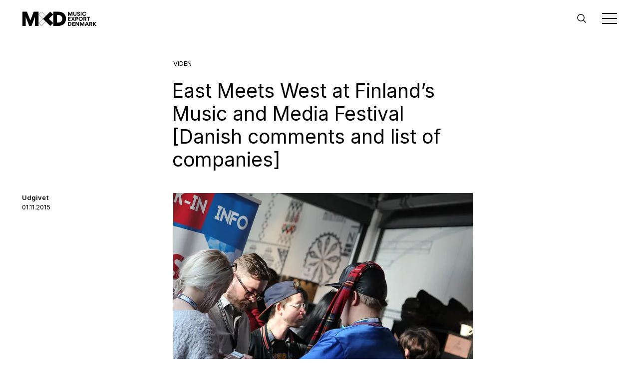

--- FILE ---
content_type: text/html; charset=UTF-8
request_url: https://mxd.dk/viden/east-meets-west-at-finlands-music-and-media-festival-danish-comments-and-list-of-companies/
body_size: 12235
content:
	<!doctype html>
<!--[if lt IE 7]><html class="no-js ie ie6 lt-ie9 lt-ie8 lt-ie7" lang="da-DK"> <![endif]-->
<!--[if IE 7]><html class="no-js ie ie7 lt-ie9 lt-ie8" lang="da-DK"> <![endif]-->
<!--[if IE 8]><html class="no-js ie ie8 lt-ie9" lang="da-DK"> <![endif]-->
<!--[if gt IE 8]><!--><html class="no-js" lang="da-DK"> <!--<![endif]-->
<head>
    <meta charset="UTF-8" />
        <title>   
                            East Meets West at Finland&#8217;s Music and Media Festival [Danish comments and list of companies] - MXD - Music Export Denmark
                    </title>
    <meta name="description" content="**MXD** assists Danish pop, rock, and related genres in thriving on a global stage through collaboration and bold artistic ambitions">
    <meta http-equiv="Content-Type" content="text/html; charset=UTF-8" />
    <meta http-equiv="X-UA-Compatible" content="IE=edge,chrome=1">
    <meta name="viewport" content="width=device-width, initial-scale=1.0">
        <script defer data-domain="mxd.dk" src="https://plausible.io/js/script.js"></script>

    <title>East Meets West at Finland&#8217;s Music and Media Festival [Danish comments and list of companies] &#8211; MXD &#8211; Music Export Denmark</title>
<meta name='robots' content='max-image-preview:large' />
<link rel='dns-prefetch' href='//stats.wp.com' />
<link rel='dns-prefetch' href='//v0.wordpress.com' />
<link rel='preconnect' href='//i0.wp.com' />
<link rel='preconnect' href='//c0.wp.com' />
<link rel="alternate" title="oEmbed (JSON)" type="application/json+oembed" href="https://mxd.dk/wp-json/oembed/1.0/embed?url=https%3A%2F%2Fmxd.dk%2Fviden%2Feast-meets-west-at-finlands-music-and-media-festival-danish-comments-and-list-of-companies%2F" />
<link rel="alternate" title="oEmbed (XML)" type="text/xml+oembed" href="https://mxd.dk/wp-json/oembed/1.0/embed?url=https%3A%2F%2Fmxd.dk%2Fviden%2Feast-meets-west-at-finlands-music-and-media-festival-danish-comments-and-list-of-companies%2F&#038;format=xml" />
<style id='wp-img-auto-sizes-contain-inline-css'>
img:is([sizes=auto i],[sizes^="auto," i]){contain-intrinsic-size:3000px 1500px}
/*# sourceURL=wp-img-auto-sizes-contain-inline-css */
</style>
<style id='classic-theme-styles-inline-css'>
/*! This file is auto-generated */
.wp-block-button__link{color:#fff;background-color:#32373c;border-radius:9999px;box-shadow:none;text-decoration:none;padding:calc(.667em + 2px) calc(1.333em + 2px);font-size:1.125em}.wp-block-file__button{background:#32373c;color:#fff;text-decoration:none}
/*# sourceURL=/wp-includes/css/classic-themes.min.css */
</style>
<link rel='stylesheet' id='core-css' href='https://mxd.dk/wp-content/themes/mxd-v1-3/assets/style.css?ver=1763823471' media='all' />
<script defer data-domain='mxd.dk' data-api='https://mxd.dk/wp-json/cac35f/v1/f6e9/b1591984' data-cfasync='false' src="https://mxd.dk/wp-content/uploads/d06f615aff/f9ed0cbe.js?ver=1770019982" id="plausible-analytics-js"></script>
<script id="plausible-analytics-js-after">
window.plausible = window.plausible || function() { (window.plausible.q = window.plausible.q || []).push(arguments) }
//# sourceURL=plausible-analytics-js-after
</script>
<link rel="https://api.w.org/" href="https://mxd.dk/wp-json/" /><link rel="alternate" title="JSON" type="application/json" href="https://mxd.dk/wp-json/wp/v2/posts/14611" /><link rel="EditURI" type="application/rsd+xml" title="RSD" href="https://mxd.dk/xmlrpc.php?rsd" />
<link rel="canonical" href="https://mxd.dk/viden/east-meets-west-at-finlands-music-and-media-festival-danish-comments-and-list-of-companies/" />
<link rel='shortlink' href='https://mxd.dk/?p=14611' />
	<style>img#wpstats{display:none}</style>
		
<!-- Jetpack Open Graph Tags -->
<meta property="og:type" content="article" />
<meta property="og:title" content="East Meets West at Finland&#8217;s Music and Media Festival [Danish comments and list of companies]" />
<meta property="og:url" content="https://mxd.dk/viden/east-meets-west-at-finlands-music-and-media-festival-danish-comments-and-list-of-companies/" />
<meta property="og:description" content="Af Linus Lassus Music and Media is the biggest music industry event in Finland, and also the oldest in Europe to be held without interruption. MXD paid a visit to meet the Finnish industry and to c…" />
<meta property="article:published_time" content="2015-11-01T16:30:47+00:00" />
<meta property="article:modified_time" content="2015-11-01T16:30:47+00:00" />
<meta property="og:site_name" content="MXD - Music Export Denmark" />
<meta property="og:image" content="https://i0.wp.com/mxd.dk/wp-content/uploads/2015/10/22058758060_3f77ef8bee_z.jpg?fit=640%2C414&#038;ssl=1" />
<meta property="og:image:width" content="640" />
<meta property="og:image:height" content="414" />
<meta property="og:image:alt" content="" />
<meta property="og:locale" content="da_DK" />
<meta name="twitter:text:title" content="East Meets West at Finland&#8217;s Music and Media Festival [Danish comments and list of companies]" />
<meta name="twitter:image" content="https://i0.wp.com/mxd.dk/wp-content/uploads/2015/10/22058758060_3f77ef8bee_z.jpg?fit=640%2C414&#038;ssl=1&#038;w=640" />
<meta name="twitter:card" content="summary_large_image" />

<!-- End Jetpack Open Graph Tags -->
<link rel="icon" href="https://i0.wp.com/mxd.dk/wp-content/uploads/2023/12/cropped-favicon.png?fit=32%2C32&#038;ssl=1" sizes="32x32" />
<link rel="icon" href="https://i0.wp.com/mxd.dk/wp-content/uploads/2023/12/cropped-favicon.png?fit=192%2C192&#038;ssl=1" sizes="192x192" />
<link rel="apple-touch-icon" href="https://i0.wp.com/mxd.dk/wp-content/uploads/2023/12/cropped-favicon.png?fit=180%2C180&#038;ssl=1" />
<meta name="msapplication-TileImage" content="https://i0.wp.com/mxd.dk/wp-content/uploads/2023/12/cropped-favicon.png?fit=270%2C270&#038;ssl=1" />

			<style id='global-styles-inline-css'>
:root{--wp--preset--aspect-ratio--square: 1;--wp--preset--aspect-ratio--4-3: 4/3;--wp--preset--aspect-ratio--3-4: 3/4;--wp--preset--aspect-ratio--3-2: 3/2;--wp--preset--aspect-ratio--2-3: 2/3;--wp--preset--aspect-ratio--16-9: 16/9;--wp--preset--aspect-ratio--9-16: 9/16;--wp--preset--color--black: #000000;--wp--preset--color--cyan-bluish-gray: #abb8c3;--wp--preset--color--white: #ffffff;--wp--preset--color--pale-pink: #f78da7;--wp--preset--color--vivid-red: #cf2e2e;--wp--preset--color--luminous-vivid-orange: #ff6900;--wp--preset--color--luminous-vivid-amber: #fcb900;--wp--preset--color--light-green-cyan: #7bdcb5;--wp--preset--color--vivid-green-cyan: #00d084;--wp--preset--color--pale-cyan-blue: #8ed1fc;--wp--preset--color--vivid-cyan-blue: #0693e3;--wp--preset--color--vivid-purple: #9b51e0;--wp--preset--gradient--vivid-cyan-blue-to-vivid-purple: linear-gradient(135deg,rgb(6,147,227) 0%,rgb(155,81,224) 100%);--wp--preset--gradient--light-green-cyan-to-vivid-green-cyan: linear-gradient(135deg,rgb(122,220,180) 0%,rgb(0,208,130) 100%);--wp--preset--gradient--luminous-vivid-amber-to-luminous-vivid-orange: linear-gradient(135deg,rgb(252,185,0) 0%,rgb(255,105,0) 100%);--wp--preset--gradient--luminous-vivid-orange-to-vivid-red: linear-gradient(135deg,rgb(255,105,0) 0%,rgb(207,46,46) 100%);--wp--preset--gradient--very-light-gray-to-cyan-bluish-gray: linear-gradient(135deg,rgb(238,238,238) 0%,rgb(169,184,195) 100%);--wp--preset--gradient--cool-to-warm-spectrum: linear-gradient(135deg,rgb(74,234,220) 0%,rgb(151,120,209) 20%,rgb(207,42,186) 40%,rgb(238,44,130) 60%,rgb(251,105,98) 80%,rgb(254,248,76) 100%);--wp--preset--gradient--blush-light-purple: linear-gradient(135deg,rgb(255,206,236) 0%,rgb(152,150,240) 100%);--wp--preset--gradient--blush-bordeaux: linear-gradient(135deg,rgb(254,205,165) 0%,rgb(254,45,45) 50%,rgb(107,0,62) 100%);--wp--preset--gradient--luminous-dusk: linear-gradient(135deg,rgb(255,203,112) 0%,rgb(199,81,192) 50%,rgb(65,88,208) 100%);--wp--preset--gradient--pale-ocean: linear-gradient(135deg,rgb(255,245,203) 0%,rgb(182,227,212) 50%,rgb(51,167,181) 100%);--wp--preset--gradient--electric-grass: linear-gradient(135deg,rgb(202,248,128) 0%,rgb(113,206,126) 100%);--wp--preset--gradient--midnight: linear-gradient(135deg,rgb(2,3,129) 0%,rgb(40,116,252) 100%);--wp--preset--font-size--small: 13px;--wp--preset--font-size--medium: 20px;--wp--preset--font-size--large: 36px;--wp--preset--font-size--x-large: 42px;--wp--preset--spacing--20: 0.44rem;--wp--preset--spacing--30: 0.67rem;--wp--preset--spacing--40: 1rem;--wp--preset--spacing--50: 1.5rem;--wp--preset--spacing--60: 2.25rem;--wp--preset--spacing--70: 3.38rem;--wp--preset--spacing--80: 5.06rem;--wp--preset--shadow--natural: 6px 6px 9px rgba(0, 0, 0, 0.2);--wp--preset--shadow--deep: 12px 12px 50px rgba(0, 0, 0, 0.4);--wp--preset--shadow--sharp: 6px 6px 0px rgba(0, 0, 0, 0.2);--wp--preset--shadow--outlined: 6px 6px 0px -3px rgb(255, 255, 255), 6px 6px rgb(0, 0, 0);--wp--preset--shadow--crisp: 6px 6px 0px rgb(0, 0, 0);}:where(.is-layout-flex){gap: 0.5em;}:where(.is-layout-grid){gap: 0.5em;}body .is-layout-flex{display: flex;}.is-layout-flex{flex-wrap: wrap;align-items: center;}.is-layout-flex > :is(*, div){margin: 0;}body .is-layout-grid{display: grid;}.is-layout-grid > :is(*, div){margin: 0;}:where(.wp-block-columns.is-layout-flex){gap: 2em;}:where(.wp-block-columns.is-layout-grid){gap: 2em;}:where(.wp-block-post-template.is-layout-flex){gap: 1.25em;}:where(.wp-block-post-template.is-layout-grid){gap: 1.25em;}.has-black-color{color: var(--wp--preset--color--black) !important;}.has-cyan-bluish-gray-color{color: var(--wp--preset--color--cyan-bluish-gray) !important;}.has-white-color{color: var(--wp--preset--color--white) !important;}.has-pale-pink-color{color: var(--wp--preset--color--pale-pink) !important;}.has-vivid-red-color{color: var(--wp--preset--color--vivid-red) !important;}.has-luminous-vivid-orange-color{color: var(--wp--preset--color--luminous-vivid-orange) !important;}.has-luminous-vivid-amber-color{color: var(--wp--preset--color--luminous-vivid-amber) !important;}.has-light-green-cyan-color{color: var(--wp--preset--color--light-green-cyan) !important;}.has-vivid-green-cyan-color{color: var(--wp--preset--color--vivid-green-cyan) !important;}.has-pale-cyan-blue-color{color: var(--wp--preset--color--pale-cyan-blue) !important;}.has-vivid-cyan-blue-color{color: var(--wp--preset--color--vivid-cyan-blue) !important;}.has-vivid-purple-color{color: var(--wp--preset--color--vivid-purple) !important;}.has-black-background-color{background-color: var(--wp--preset--color--black) !important;}.has-cyan-bluish-gray-background-color{background-color: var(--wp--preset--color--cyan-bluish-gray) !important;}.has-white-background-color{background-color: var(--wp--preset--color--white) !important;}.has-pale-pink-background-color{background-color: var(--wp--preset--color--pale-pink) !important;}.has-vivid-red-background-color{background-color: var(--wp--preset--color--vivid-red) !important;}.has-luminous-vivid-orange-background-color{background-color: var(--wp--preset--color--luminous-vivid-orange) !important;}.has-luminous-vivid-amber-background-color{background-color: var(--wp--preset--color--luminous-vivid-amber) !important;}.has-light-green-cyan-background-color{background-color: var(--wp--preset--color--light-green-cyan) !important;}.has-vivid-green-cyan-background-color{background-color: var(--wp--preset--color--vivid-green-cyan) !important;}.has-pale-cyan-blue-background-color{background-color: var(--wp--preset--color--pale-cyan-blue) !important;}.has-vivid-cyan-blue-background-color{background-color: var(--wp--preset--color--vivid-cyan-blue) !important;}.has-vivid-purple-background-color{background-color: var(--wp--preset--color--vivid-purple) !important;}.has-black-border-color{border-color: var(--wp--preset--color--black) !important;}.has-cyan-bluish-gray-border-color{border-color: var(--wp--preset--color--cyan-bluish-gray) !important;}.has-white-border-color{border-color: var(--wp--preset--color--white) !important;}.has-pale-pink-border-color{border-color: var(--wp--preset--color--pale-pink) !important;}.has-vivid-red-border-color{border-color: var(--wp--preset--color--vivid-red) !important;}.has-luminous-vivid-orange-border-color{border-color: var(--wp--preset--color--luminous-vivid-orange) !important;}.has-luminous-vivid-amber-border-color{border-color: var(--wp--preset--color--luminous-vivid-amber) !important;}.has-light-green-cyan-border-color{border-color: var(--wp--preset--color--light-green-cyan) !important;}.has-vivid-green-cyan-border-color{border-color: var(--wp--preset--color--vivid-green-cyan) !important;}.has-pale-cyan-blue-border-color{border-color: var(--wp--preset--color--pale-cyan-blue) !important;}.has-vivid-cyan-blue-border-color{border-color: var(--wp--preset--color--vivid-cyan-blue) !important;}.has-vivid-purple-border-color{border-color: var(--wp--preset--color--vivid-purple) !important;}.has-vivid-cyan-blue-to-vivid-purple-gradient-background{background: var(--wp--preset--gradient--vivid-cyan-blue-to-vivid-purple) !important;}.has-light-green-cyan-to-vivid-green-cyan-gradient-background{background: var(--wp--preset--gradient--light-green-cyan-to-vivid-green-cyan) !important;}.has-luminous-vivid-amber-to-luminous-vivid-orange-gradient-background{background: var(--wp--preset--gradient--luminous-vivid-amber-to-luminous-vivid-orange) !important;}.has-luminous-vivid-orange-to-vivid-red-gradient-background{background: var(--wp--preset--gradient--luminous-vivid-orange-to-vivid-red) !important;}.has-very-light-gray-to-cyan-bluish-gray-gradient-background{background: var(--wp--preset--gradient--very-light-gray-to-cyan-bluish-gray) !important;}.has-cool-to-warm-spectrum-gradient-background{background: var(--wp--preset--gradient--cool-to-warm-spectrum) !important;}.has-blush-light-purple-gradient-background{background: var(--wp--preset--gradient--blush-light-purple) !important;}.has-blush-bordeaux-gradient-background{background: var(--wp--preset--gradient--blush-bordeaux) !important;}.has-luminous-dusk-gradient-background{background: var(--wp--preset--gradient--luminous-dusk) !important;}.has-pale-ocean-gradient-background{background: var(--wp--preset--gradient--pale-ocean) !important;}.has-electric-grass-gradient-background{background: var(--wp--preset--gradient--electric-grass) !important;}.has-midnight-gradient-background{background: var(--wp--preset--gradient--midnight) !important;}.has-small-font-size{font-size: var(--wp--preset--font-size--small) !important;}.has-medium-font-size{font-size: var(--wp--preset--font-size--medium) !important;}.has-large-font-size{font-size: var(--wp--preset--font-size--large) !important;}.has-x-large-font-size{font-size: var(--wp--preset--font-size--x-large) !important;}
/*# sourceURL=global-styles-inline-css */
</style>
<link rel='stylesheet' id='jetpack-swiper-library-css' href='https://c0.wp.com/p/jetpack/15.3.1/_inc/blocks/swiper.css' media='all' />
<link rel='stylesheet' id='jetpack-carousel-css' href='https://c0.wp.com/p/jetpack/15.3.1/modules/carousel/jetpack-carousel.css' media='all' />
</head>

	<body class="wp-singular post-template-default single single-post postid-14611 single-format-standard wp-embed-responsive wp-theme-mxd-v1-3" data-template="base.twig">
	
		<header class="site-header sticky top-0 p-4 lg:px-8 border-0  border-[var(--mxd-text)] bg-[var(--mxd-background)] z-10">
							<div class="wrapper">
				
					<div class="flex justify-between flex-row">

    <div class="block h-[30px] w-[150px] z-10">
        <a class="w-full h-full  block" href="https://mxd.dk" title="forside"><div class="w-full h-full bg-logo bg-no-repeat bg-contain bg-center"></div></a>
    </div>

    <div class="grid grid-cols-2 gap-4">

        <div class="flex items-center gap-2 z-10"><a href="https://mxd.dk?s=" title="Søg"><svg class="h-4 w-4 fill-black" xmlns="http://www.w3.org/2000/svg" x="0px" y="0px" width="30" height="30" viewBox="0 0 30 30"><path d="M 13 3 C 7.4889971 3 3 7.4889971 3 13 C 3 18.511003 7.4889971 23 13 23 C 15.396508 23 17.597385 22.148986 19.322266 20.736328 L 25.292969 26.707031 A 1.0001 1.0001 0 1 0 26.707031 25.292969 L 20.736328 19.322266 C 22.148986 17.597385 23 15.396508 23 13 C 23 7.4889971 18.511003 3 13 3 z M 13 5 C 17.430123 5 21 8.5698774 21 13 C 21 17.430123 17.430123 21 13 21 C 8.5698774 21 5 17.430123 5 13 C 5 8.5698774 8.5698774 5 13 5 z"></path></svg></a></div>

        <div class="main-menu-wrapper flex items-center">
            <button
                class="hamburger-button"
                aria-label="Toggle Menu"
                aria-expanded="false"
                aria-controls="menu"
            >
                <span class="bar"></span>
                <span class="bar"></span>
                <span class="bar"></span>

            </button>
            <nav id="menu" class="menu bg-white/90 backdrop-blur max-h-full overflow-y-auto" aria-hidden="true" role="navigation">
                <div class="p-4 pr-8 lg:p-8 pt-24 lg:pt-24 lg:pr-12 ">
                    <ul class="grid gap-4 md:gap-8 grid-cols-1 md:grid-cols-2 lg:grid-cols-4">
                        <li class="nav-item group menu-item menu-item-type-post_type menu-item-object-page menu-item-has-children menu-item-7549">
                           
                                <a tabindex="-1" class="pb-2 ease-in-out duration-100 nav-item-link group-hover:border-mxd-black  text-3xl md:text-2xl block lg:border-b-4 border-mxd-darkgray " href="https://mxd.dk/viden/" target="_self">Viden</a>
                                                               
                                <ul class="nav-child mt-4 hidden md:block">
                                                                            <li class="nav-child-item [&:not(:last-child)]:mb-2 ">
                                            <a
                                                tabindex="-1"
                                                class="text-sm md:text-base nav-child-link hover:underline "
                                                href="https://mxd.dk/category/viden/"
                                                target="_self"
                                            >Artikelarkiv, viden</a>
                                        </li>
                                                                            <li class="nav-child-item [&:not(:last-child)]:mb-2 ">
                                            <a
                                                tabindex="-1"
                                                class="text-sm md:text-base nav-child-link hover:underline "
                                                href="https://mxd.dk/category/viden/forretningscases/"
                                                target="_self"
                                            >Forretningscases</a>
                                        </li>
                                                                            <li class="nav-child-item [&:not(:last-child)]:mb-2 ">
                                            <a
                                                tabindex="-1"
                                                class="text-sm md:text-base nav-child-link hover:underline "
                                                href="https://mxd.dk/category/viden/landeguides-og-markedsrapporter/"
                                                target="_self"
                                            >Landeguides og markedsrapporter</a>
                                        </li>
                                                                            <li class="nav-child-item [&:not(:last-child)]:mb-2 ">
                                            <a
                                                tabindex="-1"
                                                class="text-sm md:text-base nav-child-link hover:underline "
                                                href="https://mxd.dk/category/viden/tips-know-how-og-branchefolk/"
                                                target="_self"
                                            >Tips, know-how og branchefolk</a>
                                        </li>
                                                                            <li class="nav-child-item [&:not(:last-child)]:mb-2 ">
                                            <a
                                                tabindex="-1"
                                                class="text-sm md:text-base nav-child-link hover:underline "
                                                href="https://mxd.dk/viden/mxd-sparring-paa-dit-internationale-arbejde/"
                                                target="_self"
                                            >MXD-sparring</a>
                                        </li>
                                                                            <li class="nav-child-item [&:not(:last-child)]:mb-2 ">
                                            <a
                                                tabindex="-1"
                                                class="text-sm md:text-base nav-child-link hover:underline "
                                                href="https://mxd.dk/viden/vigtige-festivaler-og-deadlines/"
                                                target="_self"
                                            >Vigtige festivaler og deadlines</a>
                                        </li>
                                                                    </ul>
                                
                                                        </li>
                        <li class="nav-item group menu-item menu-item-type-post_type menu-item-object-page menu-item-has-children menu-item-27799">
                           
                                <a tabindex="-1" class="pb-2 ease-in-out duration-100 nav-item-link group-hover:border-mxd-black  text-3xl md:text-2xl block lg:border-b-4 border-mxd-darkgray " href="https://mxd.dk/projekter/" target="_self">Projekter</a>
                                                               
                                <ul class="nav-child mt-4 hidden md:block">
                                                                            <li class="nav-child-item [&:not(:last-child)]:mb-2 ">
                                            <a
                                                tabindex="-1"
                                                class="text-sm md:text-base nav-child-link hover:underline "
                                                href="https://mxd.dk/category/projekter/"
                                                target="_self"
                                            >Artikelarkiv, projekter</a>
                                        </li>
                                                                            <li class="nav-child-item [&:not(:last-child)]:mb-2 ">
                                            <a
                                                tabindex="-1"
                                                class="text-sm md:text-base nav-child-link hover:underline "
                                                href="https://mxd.dk/projekter/kalender/"
                                                target="_self"
                                            >Kalender</a>
                                        </li>
                                                                            <li class="nav-child-item [&:not(:last-child)]:mb-2 ">
                                            <a
                                                tabindex="-1"
                                                class="text-sm md:text-base nav-child-link hover:underline "
                                                href="https://mxd.dk/category/profilinterviews/"
                                                target="_self"
                                            >Profilinterviews</a>
                                        </li>
                                                                            <li class="nav-child-item [&:not(:last-child)]:mb-2 ">
                                            <a
                                                tabindex="-1"
                                                class="text-sm md:text-base nav-child-link hover:underline "
                                                href="https://mxd.dk/projekter/princippet-om-lige-adgang-til-mxds-projekter/"
                                                target="_self"
                                            >Lige adgang</a>
                                        </li>
                                                                            <li class="nav-child-item [&:not(:last-child)]:mb-2 ">
                                            <a
                                                tabindex="-1"
                                                class="text-sm md:text-base nav-child-link hover:underline "
                                                href="https://mxd.dk/projekter/trygt-rum/"
                                                target="_self"
                                            >Trygt Rum</a>
                                        </li>
                                                                    </ul>
                                
                                                        </li>
                        <li class="nav-item group menu-item menu-item-type-post_type menu-item-object-page menu-item-has-children menu-item-7559">
                           
                                <a tabindex="-1" class="pb-2 ease-in-out duration-100 nav-item-link group-hover:border-mxd-black  text-3xl md:text-2xl block lg:border-b-4 border-mxd-darkgray " href="https://mxd.dk/stoette/" target="_self">Støtte</a>
                                                               
                                <ul class="nav-child mt-4 hidden md:block">
                                                                            <li class="nav-child-item [&:not(:last-child)]:mb-2 ">
                                            <a
                                                tabindex="-1"
                                                class="text-sm md:text-base nav-child-link hover:underline "
                                                href="https://mxd.dk/stoette/"
                                                target="_self"
                                            >Støttepuljer</a>
                                        </li>
                                                                            <li class="nav-child-item [&:not(:last-child)]:mb-2 ">
                                            <a
                                                tabindex="-1"
                                                class="text-sm md:text-base nav-child-link hover:underline "
                                                href="https://mxd.dk/stoette/vurderingskriterier/"
                                                target="_self"
                                            >Vurderingskriterier</a>
                                        </li>
                                                                            <li class="nav-child-item [&:not(:last-child)]:mb-2 ">
                                            <a
                                                tabindex="-1"
                                                class="text-sm md:text-base nav-child-link hover:underline "
                                                href="https://mxd.dk/stoette/uddelingspolitik/"
                                                target="_self"
                                            >Uddelingspolitik</a>
                                        </li>
                                                                            <li class="nav-child-item [&:not(:last-child)]:mb-2 ">
                                            <a
                                                tabindex="-1"
                                                class="text-sm md:text-base nav-child-link hover:underline "
                                                href="https://mxd.dk/stoette/generelle-betingelser/"
                                                target="_self"
                                            >Generelle betingelser</a>
                                        </li>
                                                                            <li class="nav-child-item [&:not(:last-child)]:mb-2 ">
                                            <a
                                                tabindex="-1"
                                                class="text-sm md:text-base nav-child-link hover:underline "
                                                href="https://mxd.dk/stoette/faq/"
                                                target="_self"
                                            >FAQ</a>
                                        </li>
                                                                            <li class="nav-child-item [&:not(:last-child)]:mb-2 ">
                                            <a
                                                tabindex="-1"
                                                class="text-sm md:text-base nav-child-link hover:underline "
                                                href="https://mxd.dk/stoette/spoergsmaal-om-stoette/"
                                                target="_self"
                                            >Spørgsmål om støtte</a>
                                        </li>
                                                                            <li class="nav-child-item [&:not(:last-child)]:mb-2 ">
                                            <a
                                                tabindex="-1"
                                                class="text-sm md:text-base nav-child-link hover:underline "
                                                href="https://mxd.dk/stoette/mxd-har-stoettet/"
                                                target="_self"
                                            >MXD har støttet</a>
                                        </li>
                                                                    </ul>
                                
                                                        </li>
                        <li class="nav-item group menu-item menu-item-type-post_type menu-item-object-page menu-item-has-children menu-item-7543">
                           
                                <a tabindex="-1" class="pb-2 ease-in-out duration-100 nav-item-link group-hover:border-mxd-black  text-3xl md:text-2xl block lg:border-b-4 border-mxd-darkgray " href="https://mxd.dk/om-mxd/" target="_self">Om</a>
                                                               
                                <ul class="nav-child mt-4 hidden md:block">
                                                                            <li class="nav-child-item [&:not(:last-child)]:mb-2 ">
                                            <a
                                                tabindex="-1"
                                                class="text-sm md:text-base nav-child-link hover:underline "
                                                href="https://mxd.dk/om-mxd/formaal-og-mission/"
                                                target="_self"
                                            >Formål og mission</a>
                                        </li>
                                                                            <li class="nav-child-item [&:not(:last-child)]:mb-2 ">
                                            <a
                                                tabindex="-1"
                                                class="text-sm md:text-base nav-child-link hover:underline "
                                                href="https://mxd.dk/om-mxd/kontakt-og-personale/"
                                                target="_self"
                                            >Kontakt og personale</a>
                                        </li>
                                                                            <li class="nav-child-item [&:not(:last-child)]:mb-2 ">
                                            <a
                                                tabindex="-1"
                                                class="text-sm md:text-base nav-child-link hover:underline "
                                                href="https://mxd.dk/om-mxd/hvem-kan-du-kontakte/"
                                                target="_self"
                                            >Spørgsmål</a>
                                        </li>
                                                                            <li class="nav-child-item [&:not(:last-child)]:mb-2 ">
                                            <a
                                                tabindex="-1"
                                                class="text-sm md:text-base nav-child-link hover:underline "
                                                href="https://mxd.dk/om-mxd/medlemmer-og-bestyrelse/"
                                                target="_self"
                                            >Medlemmer og bestyrelse</a>
                                        </li>
                                                                            <li class="nav-child-item [&:not(:last-child)]:mb-2 ">
                                            <a
                                                tabindex="-1"
                                                class="text-sm md:text-base nav-child-link hover:underline "
                                                href="https://mxd.dk/om-mxd/strategi-aarsrapporter-vedtaegter-m-m/"
                                                target="_self"
                                            >Strategi, årsrapporter, vedtægter m.m.</a>
                                        </li>
                                                                            <li class="nav-child-item [&:not(:last-child)]:mb-2 ">
                                            <a
                                                tabindex="-1"
                                                class="text-sm md:text-base nav-child-link hover:underline "
                                                href="https://mxd.dk/om-mxd/om-nomex/"
                                                target="_self"
                                            >Om NOMEX</a>
                                        </li>
                                                                            <li class="nav-child-item [&:not(:last-child)]:mb-2 ">
                                            <a
                                                tabindex="-1"
                                                class="text-sm md:text-base nav-child-link hover:underline "
                                                href="https://mxd.dk/om-mxd/persondatapolitik/"
                                                target="_self"
                                            >Persondatapolitik</a>
                                        </li>
                                                                            <li class="nav-child-item [&:not(:last-child)]:mb-2 ">
                                            <a
                                                tabindex="-1"
                                                class="text-sm md:text-base nav-child-link hover:underline "
                                                href="https://mxd.dk/om-mxd/download-logo/"
                                                target="_self"
                                            >Download logo</a>
                                        </li>
                                                                    </ul>
                                
                                                        </li>
                                            </ul>
                </div>
            </nav>
        </div>

    </div>

</div>

				</div>
					</header>

		<main role="main" class="px-4 lg:px-8 ">
			<div class="wrapper max-w-[1280px] mx-auto ">
				
	<div class="content-wrapper grid grid-cols-12 gap-4 lg:gap-y-8 mb-8  mt-8 ">

		<div class="col-span-full lg:col-span-6 -mx-4 md:mx-0 flex flex-col justify-center lg:pr-4  hidden ">
					</div>
		
		<div class="col-span-full lg:col-span-6 2xl:col-span-5 lg:col-start-4 2xl:col-start-4  flex flex-col justify-center">
		
						
					<div class="text-xs uppercase mb-4">
												 

							
															<a class="hover:underline " href="https://mxd.dk/category/viden/">Viden</a>
																				 
											</div>

								<h1 class="text-3xl md:text-4xl xl:text-4xl ">East Meets West at Finland&#8217;s Music and Media Festival [Danish comments and list of companies]</h1>
		</div>

	
			


		
		
		<div class="col-span-full lg:col-span-3 row-start-5 border-t lg:border-t-0 border-mxd-black   lg:row-start-auto lg:col-start-1 lg:pr-[calc(var(--spacing-14))] lg:pt-0">
				<div>







</div>
				<div>    <div class="grid gap-4 grid-cols-1">

				
				<div class="text-xs mb-4 pt-4 lg:pt-0">
			<div class="font-semibold inline">Udgivet</div>
			<div>01.11.2015</div>
		</div>
		
			
	
				
		



    </div>
</div>
		</div>

		<div class="col-span-full lg:col-span-6 lg:col-start-4 ">
		
						
				<div class="lg:hidden mb-4">    <div class="grid gap-4 grid-cols-1 -mx-4">

	
						    </div>
</div>
				
				<div class="wp-content ">
					<figure id="attachment_14613" aria-describedby="caption-attachment-14613" style="width: 600px" class="wp-caption alignnone"><a href="https://i0.wp.com/mxd.dk/wp-content/uploads/2015/10/22058758060_3f77ef8bee_z.jpg"><img data-recalc-dims="1" fetchpriority="high" decoding="async" data-attachment-id="14613" data-permalink="https://mxd.dk/22058758060_3f77ef8bee_z/" data-orig-file="https://i0.wp.com/mxd.dk/wp-content/uploads/2015/10/22058758060_3f77ef8bee_z.jpg?fit=640%2C414&amp;ssl=1" data-orig-size="640,414" data-comments-opened="0" data-image-meta="{&quot;aperture&quot;:&quot;0&quot;,&quot;credit&quot;:&quot;&quot;,&quot;camera&quot;:&quot;&quot;,&quot;caption&quot;:&quot;&quot;,&quot;created_timestamp&quot;:&quot;0&quot;,&quot;copyright&quot;:&quot;&quot;,&quot;focal_length&quot;:&quot;0&quot;,&quot;iso&quot;:&quot;0&quot;,&quot;shutter_speed&quot;:&quot;0&quot;,&quot;title&quot;:&quot;&quot;,&quot;orientation&quot;:&quot;0&quot;}" data-image-title="22058758060_3f77ef8bee_z" data-image-description="" data-image-caption="" data-medium-file="https://i0.wp.com/mxd.dk/wp-content/uploads/2015/10/22058758060_3f77ef8bee_z.jpg?fit=600%2C388&amp;ssl=1" data-large-file="https://i0.wp.com/mxd.dk/wp-content/uploads/2015/10/22058758060_3f77ef8bee_z.jpg?fit=640%2C414&amp;ssl=1" class="wp-image-14613 size-medium" src="https://i0.wp.com/mxd.dk/wp-content/uploads/2015/10/22058758060_3f77ef8bee_z-600x388.jpg?resize=600%2C388" alt="22058758060_3f77ef8bee_z" width="600" height="388" srcset="https://i0.wp.com/mxd.dk/wp-content/uploads/2015/10/22058758060_3f77ef8bee_z.jpg?resize=600%2C388&amp;ssl=1 600w, https://i0.wp.com/mxd.dk/wp-content/uploads/2015/10/22058758060_3f77ef8bee_z.jpg?w=640&amp;ssl=1 640w" sizes="(max-width: 600px) 100vw, 600px" /></a><figcaption id="caption-attachment-14613" class="wp-caption-text">Photo: Anna-Kaisa Kaplas</figcaption></figure>
<p><strong>Af Linus Lassus</strong></p>
<p><a href="http://www.musiikkimedia.fi/home" target="_blank" rel="noopener">Music and Media</a> is the biggest music industry event in Finland, and also the oldest in Europe to be held without interruption. MXD paid a visit to meet the Finnish industry and to chat with <strong>Taija Holm,</strong> managing director of the event. <strong>Johannes Dybkjær Anderson</strong> from <strong>Volume,</strong> who visited the festival, also gave his views on it.</p>
<p>The conference takes place in October in Tampere, and is combined with the <a href="http://www.lostinmusic.fi/" target="_blank" rel="noopener">Lost in Music festival</a> – an event showcasing the freshest Finnish talent as well as international up-and-coming artists and more established homegrown acts. All in all there are over 100 artists playing 14 venues. This year&#8217;s edition took place between 15th and 17th October.</p>
<p>The delegates list for the 2015 edition includes more than 700 names, of which about 100 are international guests. The Finnish music industry attracts a lot of professionals from especially <strong>Germany</strong> and Central Europe and also <strong>Sweden, Denmark, Estonia, Russia, Belarus</strong> and <strong>Canada</strong> are represented.</p>
<p>According to Taija Holm, managaing director for the conference, many guests are from the live and recording sectors. Especially ticket services have seen significant growth during recent years.</p>
<figure id="attachment_14615" aria-describedby="caption-attachment-14615" style="width: 347px" class="wp-caption alignleft"><a href="https://i0.wp.com/mxd.dk/wp-content/uploads/2015/10/taijaholm.jpg"><img data-recalc-dims="1" decoding="async" data-attachment-id="14615" data-permalink="https://mxd.dk/taijaholm/" data-orig-file="https://i0.wp.com/mxd.dk/wp-content/uploads/2015/10/taijaholm.jpg?fit=370%2C427&amp;ssl=1" data-orig-size="370,427" data-comments-opened="0" data-image-meta="{&quot;aperture&quot;:&quot;0&quot;,&quot;credit&quot;:&quot;&quot;,&quot;camera&quot;:&quot;&quot;,&quot;caption&quot;:&quot;&quot;,&quot;created_timestamp&quot;:&quot;0&quot;,&quot;copyright&quot;:&quot;&quot;,&quot;focal_length&quot;:&quot;0&quot;,&quot;iso&quot;:&quot;0&quot;,&quot;shutter_speed&quot;:&quot;0&quot;,&quot;title&quot;:&quot;&quot;,&quot;orientation&quot;:&quot;0&quot;}" data-image-title="taijaholm" data-image-description="" data-image-caption="" data-medium-file="https://i0.wp.com/mxd.dk/wp-content/uploads/2015/10/taijaholm.jpg?fit=347%2C400&amp;ssl=1" data-large-file="https://i0.wp.com/mxd.dk/wp-content/uploads/2015/10/taijaholm.jpg?fit=370%2C427&amp;ssl=1" class="wp-image-14615 size-medium" src="https://i0.wp.com/mxd.dk/wp-content/uploads/2015/10/taijaholm-347x400.jpg?resize=347%2C400" alt="taijaholm" width="347" height="400" srcset="https://i0.wp.com/mxd.dk/wp-content/uploads/2015/10/taijaholm.jpg?resize=347%2C400&amp;ssl=1 347w, https://i0.wp.com/mxd.dk/wp-content/uploads/2015/10/taijaholm.jpg?w=370&amp;ssl=1 370w" sizes="(max-width: 347px) 100vw, 347px" /></a><figcaption id="caption-attachment-14615" class="wp-caption-text">Taija Holm, CEO for Music and Media Festival, at the Industry Awards Gala</figcaption></figure>
<p><b>Why Music &amp; <i>Media</i> then – what&#8217;s the media part?</b></p>
<p>”Media has always been a part of the festival, quite naturally,” says Taija. ”There are many seminars during the conference dealing with media – radio, print, TV and most importantly online. This year we had a special focus on sync and movies, with many international guests from that sector. The cross-over field between media and music is also growing bigger every year.”</p>
<p>During the 26 years that Music and Media has been around, many Finnish careers have taken off after playing the festival – among the biggest ones are <strong>The Rasmus, HIM </strong>and<strong> Von Hertzen Brothers.</strong></p>
<p><b>What about international bands – have they been benefitting from playing the festival?</b></p>
<p>”Absolutely! The best example is probably the Estonian band <strong>Ewert and the Two Dragons</strong>. Their career really took off after playing here &#8211; they found what they came for.”</p>
<p>On the last day of the festival, the official Finnish music industry awards gala is held. According to Taija deals have been struck across the tables at that event too.</p>
<p><b>So, is it inevitable to play Music and Media if you want to enter the Finnish music market?</b></p>
<p>”Not necessarily, it all depends on the strategy of the artist. We&#8217;d love to see more Nordic acts and companies visiting &#8211; it&#8217;s a great way of getting to know the Finnish industry and the important players in the market. The most attractive factor is probably the live sector and the opportunities there.”</p>
<p>As with Finland in general, Music and Media is an ”east-meets-west”-hotspot. There were several artists and industry professionals from <strong>Russia, Estonia</strong> and <strong>Belarus</strong> visiting the festival this year, so it&#8217;s a great arena for seeing new faces and meeting future partners from new markets.</p>
<p>”We had seminars about the Russian market and a meet and greet with Belarusian industry. We also had three Belarusian artists playing. They are all lovely people! The Belarusian bands are huge in their home country, so they&#8217;re used to playing large stages. We had to schedule them for one of the smaller venues at the festival so we were worried and asked them to check it out in advance to make sure it was OK. They came back to us and said it was a lovely place to play and that they really were looking forward to a great show.”</p>
<p>At the festival we also met <strong>Johannes Dybkjær Anderson</strong> from Volume. He had been invited by Music Finland for a panel discussion on sync and commercial partnerships and to present a keynote on Volume&#8217;s project with Mew and Microsoft (<a href="http://www.mew365.com/" target="_blank" rel="noopener">MEW365 </a>). He describes his Music and Media experience in the following way:</p>
<p>&#8220;The conference was relatively small and the international delegates were relatively few. However, the invited delegates were very relevant to each other and the framework for networking was really good. Also, the hosts were really good at seeing opportunities, introducing us to each other and guiding us to the best experience &#8211; socially and business-wise.</p>
<p>I got to hear quite a lot of new Finnish music and the standard was really high. A bit to my surprise, I thought all the shows I saw were really good. I was on a panel together with some international music supervisors, and the Finnish publishers pitched their songs to us. The quality ranged from a bit square to international hit potential.</p>
<p>I got the impression that the industry infrastructure as well as the international perspective on the music business is on a high level in Finland anno 2015. I came home with new learnings and good contacts, both from Finland and abroad.&#8221;</p>
<p><strong>A selection of companies and players represented at Music and Media 2015:</strong></p>
<p>Finland:</p>
<p>Fullsteam Agency<br />
Flow Festival<br />
Fried Live<br />
GAEA Booking<br />
Basso Media<br />
YleX Radio<br />
Playground Music<br />
Pori Jazz Festival<br />
Q-Stock Festival<br />
Blockfest<br />
Ilosaarirock Festival<br />
Live Nation Finland<br />
Nem Agency<br />
Pop Media<br />
ProPromotion<br />
Provinssi Festival<br />
Sakara Records<br />
Solina Records<br />
Soliti Records<br />
Stupido Records and Booking<br />
Tavastia Klubi<br />
The Circus<br />
Tuska Festival<br />
Sony Music<br />
Universal Music<br />
Spinefarm Records<br />
Warner Music<br />
Radio Helsinki</p>
<p>International:</p>
<p>Crunch Industry<br />
Domino Recordings<br />
Dragon Productions<br />
Factory 92<br />
FKP Scorpio<br />
Nuclear Blast<br />
Sparta Booking<br />
Oktober Promotion<br />
Rough Trade Distribution<br />
Sziget Cultural Management<br />
A.S.S. Concerts &amp; Promotion<br />
Arcadia Live<br />
Believe Digital<br />
Blixten &amp; Co.<br />
Cargo Records<br />
Cinesong<br />
Downbeat/Warner Music Germany<br />
Experty.by<br />
Firestarter Music<br />
For Noise Festival</p>

				</div>
			
				
									<div class="mt-8 text-xs">
						<div class="font-bold">Redigeret</div>
						<div>01.11.2015</div>
					</div>
							

		</div>

		<div class="col-span-full lg:col-span-3 2xl:col-start-10">
					</div>

	

	</div><!-- /content-wrapper -->
			</div>
		</main>

		<footer class="p-4 lg:p-8 bg-[--mxd-footer-background] text-[var(--mxd-footer-text)]">
							<div class="wrapper">
					<div class="grid grid-cols-1 md:grid-cols-4 gap-x-4 gap-y-8 md:gap-y-8 text-sm pt-16">
    



    <div class="col-span-full flex-col justify-center border-b border-[var(--mxd-footer-text)] pb-4 md:pb-8 ">
        <a href="https://mxd.dk" title="forside"><div class="bg-logo w-full h-6 bg-no-repeat bg-contain"></div></a>
    </div>

   

  



    <div class="lg:row-start-2 col-span-full lg:col-span-1 ">
        <div class="h-full flex flex-col justify-between">
    
       
        <div class="uppercase">
       <p><span class="font-bold">MXD</span> – Music Export Denmark</p>
<p>Gammel Kongevej 11-13</p>
<p>1610 København V</p>
<p>Tlf +45 71 74 71 22</p>
<p><a class="hover:underline" href="mailto:info@mxd.dk">info@mxd.dk</a></p>

        </div>
                <div class="flex items-center gap-3 mt-4 text-lg"><a class="border border-black" target="_blank" title="Facebook page" href="https://www.facebook.com/MusicExportDenmark"><i class="icon-facebook" aria-hidden="true"></i></a><a class="border border-black" target="_blank" title="Youtube channel" href="https://www.youtube.com/channel/UCkSz2LoIKxSoXdql3bNZ0VA/feed"><i class="icon-youtube" aria-hidden="true"></i></a><a class="border border-black" target="_blank" title="Instagram feed" href="https://www.instagram.com/musicexportdenmark"><i class="icon-instagram" aria-hidden="true"></i></a></div>
    

        </div>
    </div>



    <div class="pr-4 col-span-full lg:col-span-1 row-start-2 md:row-start-2">
    
        <aside class="widget-area">
            <ul>
            <li class="nav-item menu-item menu-item-type-post_type menu-item-object-page menu-item-27648 "><a class="uppercase nav-item-link hover:underline" href="https://mxd.dk/om-mxd/kontakt-og-personale/">Kontakt og personale</a></li><li class="nav-item menu-item menu-item-type-post_type menu-item-object-page menu-item-27649 "><a class="uppercase nav-item-link hover:underline" href="https://mxd.dk/om-mxd/">Om MXD</a></li>            </ul>
        
                                <ul>
                                </ul>
        </aside>
    </div>


<div class="col-span-full lg:col-span-2 lg:row-start-2 lg:flex lg:justify-end" >
     
        <div class="lg:w-[75%]">
    <h2 class="uppercase mb-4">Få nyhedsbreve fra <span class="font-bold">MXD</span></h2>
     <div>Dansk nyhedsbrev</div>
     <form class="mailchimpform" id="subscription-form" class="">
         
         <div class="relative flex justify-between border-b border-[var(--mxd-footer-text)] pb-[1px] ">
            <input class="w-full focus:outline-none focus:border-0 focus:ring-1 focus:ring-mxd-gray pl-0 border-0 py-1 text-sm bg-[var(--mxd-footer-background)] placeholder:text-mxd-gray-dark" type="email" name="email" placeholder="Indtast din email adresse" required>
            <input data-value="submit_dk" class="text-base first-letter:border border-transparent cursor-pointer font-thin" type="submit" value="&rarr;">

  
        </div>
     </form>
     <div class="mt-4">Receive invitations to MXD events</div>
     <form class="mailchimpform" id="subscription-form" class="">
                         
        
                 <div class="flex justify-between border-b border-[var(--mxd-footer-text)] pb-[1px] ">
                    <input class="w-full focus:outline-none focus:border-0 focus:ring-1 focus:ring-mxd-gray pl-0 border-0 py-1 text-sm  bg-[var(--mxd-footer-background)] placeholder:text-mxd-gray-dark" type="email" name="email" placeholder="Enter your email address" required>
                    <input data-value="submit_row" class="text-base first-letter:border border-transparent cursor-pointer font-thin" type="submit" value="&rarr;">
          
                </div>
        
             </form>
             <div class="mb-4">
                <div class="min-h-[calc(1ch)]" id="response-container"></div>
            </div>
     <p><a class="underline" href="https://mxd.dk/om-mxd/persondatapolitik/">MXDs persondatapolitik</a>.</p>

    </div>
    </div>




</div>
				</div>
					</footer>
		<script type="speculationrules">
{"prefetch":[{"source":"document","where":{"and":[{"href_matches":"/*"},{"not":{"href_matches":["/wp-*.php","/wp-admin/*","/wp-content/uploads/*","/wp-content/*","/wp-content/plugins/*","/wp-content/themes/mxd-v1-3/*","/*\\?(.+)"]}},{"not":{"selector_matches":"a[rel~=\"nofollow\"]"}},{"not":{"selector_matches":".no-prefetch, .no-prefetch a"}}]},"eagerness":"conservative"}]}
</script>
		<div id="jp-carousel-loading-overlay">
			<div id="jp-carousel-loading-wrapper">
				<span id="jp-carousel-library-loading">&nbsp;</span>
			</div>
		</div>
		<div class="jp-carousel-overlay" style="display: none;">

		<div class="jp-carousel-container">
			<!-- The Carousel Swiper -->
			<div
				class="jp-carousel-wrap swiper jp-carousel-swiper-container jp-carousel-transitions"
				itemscope
				itemtype="https://schema.org/ImageGallery">
				<div class="jp-carousel swiper-wrapper"></div>
				<div class="jp-swiper-button-prev swiper-button-prev">
					<svg width="25" height="24" viewBox="0 0 25 24" fill="none" xmlns="http://www.w3.org/2000/svg">
						<mask id="maskPrev" mask-type="alpha" maskUnits="userSpaceOnUse" x="8" y="6" width="9" height="12">
							<path d="M16.2072 16.59L11.6496 12L16.2072 7.41L14.8041 6L8.8335 12L14.8041 18L16.2072 16.59Z" fill="white"/>
						</mask>
						<g mask="url(#maskPrev)">
							<rect x="0.579102" width="23.8823" height="24" fill="#FFFFFF"/>
						</g>
					</svg>
				</div>
				<div class="jp-swiper-button-next swiper-button-next">
					<svg width="25" height="24" viewBox="0 0 25 24" fill="none" xmlns="http://www.w3.org/2000/svg">
						<mask id="maskNext" mask-type="alpha" maskUnits="userSpaceOnUse" x="8" y="6" width="8" height="12">
							<path d="M8.59814 16.59L13.1557 12L8.59814 7.41L10.0012 6L15.9718 12L10.0012 18L8.59814 16.59Z" fill="white"/>
						</mask>
						<g mask="url(#maskNext)">
							<rect x="0.34375" width="23.8822" height="24" fill="#FFFFFF"/>
						</g>
					</svg>
				</div>
			</div>
			<!-- The main close buton -->
			<div class="jp-carousel-close-hint">
				<svg width="25" height="24" viewBox="0 0 25 24" fill="none" xmlns="http://www.w3.org/2000/svg">
					<mask id="maskClose" mask-type="alpha" maskUnits="userSpaceOnUse" x="5" y="5" width="15" height="14">
						<path d="M19.3166 6.41L17.9135 5L12.3509 10.59L6.78834 5L5.38525 6.41L10.9478 12L5.38525 17.59L6.78834 19L12.3509 13.41L17.9135 19L19.3166 17.59L13.754 12L19.3166 6.41Z" fill="white"/>
					</mask>
					<g mask="url(#maskClose)">
						<rect x="0.409668" width="23.8823" height="24" fill="#FFFFFF"/>
					</g>
				</svg>
			</div>
			<!-- Image info, comments and meta -->
			<div class="jp-carousel-info">
				<div class="jp-carousel-info-footer">
					<div class="jp-carousel-pagination-container">
						<div class="jp-swiper-pagination swiper-pagination"></div>
						<div class="jp-carousel-pagination"></div>
					</div>
					<div class="jp-carousel-photo-title-container">
						<h2 class="jp-carousel-photo-caption"></h2>
					</div>
					<div class="jp-carousel-photo-icons-container">
						<a href="#" class="jp-carousel-icon-btn jp-carousel-icon-info" aria-label="Toggle photo metadata visibility">
							<span class="jp-carousel-icon">
								<svg width="25" height="24" viewBox="0 0 25 24" fill="none" xmlns="http://www.w3.org/2000/svg">
									<mask id="maskInfo" mask-type="alpha" maskUnits="userSpaceOnUse" x="2" y="2" width="21" height="20">
										<path fill-rule="evenodd" clip-rule="evenodd" d="M12.7537 2C7.26076 2 2.80273 6.48 2.80273 12C2.80273 17.52 7.26076 22 12.7537 22C18.2466 22 22.7046 17.52 22.7046 12C22.7046 6.48 18.2466 2 12.7537 2ZM11.7586 7V9H13.7488V7H11.7586ZM11.7586 11V17H13.7488V11H11.7586ZM4.79292 12C4.79292 16.41 8.36531 20 12.7537 20C17.142 20 20.7144 16.41 20.7144 12C20.7144 7.59 17.142 4 12.7537 4C8.36531 4 4.79292 7.59 4.79292 12Z" fill="white"/>
									</mask>
									<g mask="url(#maskInfo)">
										<rect x="0.8125" width="23.8823" height="24" fill="#FFFFFF"/>
									</g>
								</svg>
							</span>
						</a>
												<a href="#" class="jp-carousel-icon-btn jp-carousel-icon-comments" aria-label="Toggle photo comments visibility">
							<span class="jp-carousel-icon">
								<svg width="25" height="24" viewBox="0 0 25 24" fill="none" xmlns="http://www.w3.org/2000/svg">
									<mask id="maskComments" mask-type="alpha" maskUnits="userSpaceOnUse" x="2" y="2" width="21" height="20">
										<path fill-rule="evenodd" clip-rule="evenodd" d="M4.3271 2H20.2486C21.3432 2 22.2388 2.9 22.2388 4V16C22.2388 17.1 21.3432 18 20.2486 18H6.31729L2.33691 22V4C2.33691 2.9 3.2325 2 4.3271 2ZM6.31729 16H20.2486V4H4.3271V18L6.31729 16Z" fill="white"/>
									</mask>
									<g mask="url(#maskComments)">
										<rect x="0.34668" width="23.8823" height="24" fill="#FFFFFF"/>
									</g>
								</svg>

								<span class="jp-carousel-has-comments-indicator" aria-label="This image has comments."></span>
							</span>
						</a>
											</div>
				</div>
				<div class="jp-carousel-info-extra">
					<div class="jp-carousel-info-content-wrapper">
						<div class="jp-carousel-photo-title-container">
							<h2 class="jp-carousel-photo-title"></h2>
						</div>
						<div class="jp-carousel-comments-wrapper">
															<div id="jp-carousel-comments-loading">
									<span>Loading Comments...</span>
								</div>
								<div class="jp-carousel-comments"></div>
								<div id="jp-carousel-comment-form-container">
									<span id="jp-carousel-comment-form-spinner">&nbsp;</span>
									<div id="jp-carousel-comment-post-results"></div>
																														<div id="jp-carousel-comment-form-commenting-as">
												<p id="jp-carousel-commenting-as">
													You must be <a href="#" class="jp-carousel-comment-login">logged in</a> to post a comment.												</p>
											</div>
																											</div>
													</div>
						<div class="jp-carousel-image-meta">
							<div class="jp-carousel-title-and-caption">
								<div class="jp-carousel-photo-info">
									<h3 class="jp-carousel-caption" itemprop="caption description"></h3>
								</div>

								<div class="jp-carousel-photo-description"></div>
							</div>
							<ul class="jp-carousel-image-exif" style="display: none;"></ul>
							<a class="jp-carousel-image-download" href="#" target="_blank" style="display: none;">
								<svg width="25" height="24" viewBox="0 0 25 24" fill="none" xmlns="http://www.w3.org/2000/svg">
									<mask id="mask0" mask-type="alpha" maskUnits="userSpaceOnUse" x="3" y="3" width="19" height="18">
										<path fill-rule="evenodd" clip-rule="evenodd" d="M5.84615 5V19H19.7775V12H21.7677V19C21.7677 20.1 20.8721 21 19.7775 21H5.84615C4.74159 21 3.85596 20.1 3.85596 19V5C3.85596 3.9 4.74159 3 5.84615 3H12.8118V5H5.84615ZM14.802 5V3H21.7677V10H19.7775V6.41L9.99569 16.24L8.59261 14.83L18.3744 5H14.802Z" fill="white"/>
									</mask>
									<g mask="url(#mask0)">
										<rect x="0.870605" width="23.8823" height="24" fill="#FFFFFF"/>
									</g>
								</svg>
								<span class="jp-carousel-download-text"></span>
							</a>
							<div class="jp-carousel-image-map" style="display: none;"></div>
						</div>
					</div>
				</div>
			</div>
		</div>

		</div>
		<script id="wp-typescript-js-extra">
var myAjax = {"url":"https://mxd.dk/wp-admin/admin-ajax.php","nonce":"068d8bbabc","query_vars":{"page":0,"name":"east-meets-west-at-finlands-music-and-media-festival-danish-comments-and-list-of-companies","category_name":"viden","error":"","m":"","p":0,"post_parent":"","subpost":"","subpost_id":"","attachment":"","attachment_id":0,"pagename":"","page_id":0,"second":"","minute":"","hour":"","day":0,"monthnum":0,"year":0,"w":0,"tag":"","cat":"","tag_id":"","author":"","author_name":"","feed":"","tb":"","paged":0,"meta_key":"","meta_value":"","preview":"","s":"","sentence":"","title":"","fields":"all","menu_order":"","embed":"","category__in":[],"category__not_in":[],"category__and":[],"post__in":[],"post__not_in":[],"post_name__in":[],"tag__in":[],"tag__not_in":[],"tag__and":[],"tag_slug__in":[],"tag_slug__and":[],"post_parent__in":[],"post_parent__not_in":[],"author__in":[],"author__not_in":[],"search_columns":[],"ignore_sticky_posts":false,"suppress_filters":false,"cache_results":true,"update_post_term_cache":true,"update_menu_item_cache":false,"lazy_load_term_meta":true,"update_post_meta_cache":true,"post_type":"","posts_per_page":20,"nopaging":false,"comments_per_page":"50","no_found_rows":false,"order":"DESC"},"wp_query":{"page":"","name":"east-meets-west-at-finlands-music-and-media-festival-danish-comments-and-list-of-companies","category_name":"viden"},"max_num_pages":"0"};
//# sourceURL=wp-typescript-js-extra
</script>
<script src="https://mxd.dk/wp-content/themes/mxd-v1-3/assets/scripts.js?ver=91dc3aec4365a315025d" id="wp-typescript-js"></script>
<script id="jetpack-stats-js-before">
_stq = window._stq || [];
_stq.push([ "view", JSON.parse("{\"v\":\"ext\",\"blog\":\"124935347\",\"post\":\"14611\",\"tz\":\"0\",\"srv\":\"mxd.dk\",\"j\":\"1:15.3.1\"}") ]);
_stq.push([ "clickTrackerInit", "124935347", "14611" ]);
//# sourceURL=jetpack-stats-js-before
</script>
<script src="https://stats.wp.com/e-202606.js" id="jetpack-stats-js" defer data-wp-strategy="defer"></script>
<script id="jetpack-carousel-js-extra">
var jetpackSwiperLibraryPath = {"url":"https://mxd.dk/wp-content/plugins/jetpack/_inc/blocks/swiper.js"};
var jetpackCarouselStrings = {"widths":[370,700,1000,1200,1400,2000],"is_logged_in":"","lang":"da","ajaxurl":"https://mxd.dk/wp-admin/admin-ajax.php","nonce":"4300f6f4d0","display_exif":"1","display_comments":"1","single_image_gallery":"1","single_image_gallery_media_file":"","background_color":"black","comment":"Comment","post_comment":"Post Comment","write_comment":"Write a Comment...","loading_comments":"Loading Comments...","image_label":"Open image in full-screen.","download_original":"View full size \u003Cspan class=\"photo-size\"\u003E{0}\u003Cspan class=\"photo-size-times\"\u003E\u00d7\u003C/span\u003E{1}\u003C/span\u003E","no_comment_text":"Please be sure to submit some text with your comment.","no_comment_email":"Please provide an email address to comment.","no_comment_author":"Please provide your name to comment.","comment_post_error":"Sorry, but there was an error posting your comment. Please try again later.","comment_approved":"Your comment was approved.","comment_unapproved":"Your comment is in moderation.","camera":"Camera","aperture":"Aperture","shutter_speed":"Shutter Speed","focal_length":"Focal Length","copyright":"Copyright","comment_registration":"1","require_name_email":"1","login_url":"https://mxd.dk/wp-login.php?redirect_to=https%3A%2F%2Fmxd.dk%2Fviden%2Feast-meets-west-at-finlands-music-and-media-festival-danish-comments-and-list-of-companies%2F","blog_id":"1","meta_data":["camera","aperture","shutter_speed","focal_length","copyright"]};
//# sourceURL=jetpack-carousel-js-extra
</script>
<script src="https://c0.wp.com/p/jetpack/15.3.1/_inc/build/carousel/jetpack-carousel.min.js" id="jetpack-carousel-js"></script>


	</body>
</html>


--- FILE ---
content_type: text/css; charset=UTF-8
request_url: https://mxd.dk/wp-content/themes/mxd-v1-3/assets/style.css?ver=1763823471
body_size: 10488
content:
/*!**********************************************************************************************************************************************************************************************************************************!*\
  !*** css ./node_modules/css-loader/dist/cjs.js??ruleSet[1].rules[4].use[1]!./node_modules/@wordpress/scripts/node_modules/postcss-loader/dist/cjs.js??ruleSet[1].rules[4].use[2]!./src/fonts/fontello-72c2e7d8/css/fontello.css ***!
  \**********************************************************************************************************************************************************************************************************************************/
@font-face{font-family:fontello;font-style:normal;font-weight:400;src:url(fonts/fontello.c6009b1e.eot);src:url(fonts/fontello.c6009b1e.eot#iefix) format("embedded-opentype"),url(fonts/fontello.9bf515df.woff2) format("woff2"),url(fonts/fontello.b1c1c052.woff) format("woff"),url(fonts/fontello.d308dbaa.ttf) format("truetype"),url(images/c7221da566ad35f5073d.svg?14721733#fontello) format("svg")}[class*=" icon-"]:before,[class^=icon-]:before{font-family:fontello;font-style:normal;font-weight:400;speak:never;display:inline-block;font-variant:normal;line-height:1em;margin-left:.2em;margin-right:.2em;text-align:center;text-decoration:inherit;text-transform:none;width:1em;-webkit-font-smoothing:antialiased;-moz-osx-font-smoothing:grayscale}.icon-retweet:before{content:"\e800"}.icon-link:before{content:"\e801"}.icon-export:before{content:"\e802"}.icon-link-ext:before{content:"\f08e"}.icon-twitter:before{content:"\f099"}.icon-facebook:before{content:"\f09a"}.icon-pinterest-circled:before{content:"\f0d2"}.icon-pinterest-squared:before{content:"\f0d3"}.icon-linkedin:before{content:"\f0e1"}.icon-unlink:before{content:"\f127"}.icon-link-ext-alt:before{content:"\f14c"}.icon-youtube-squared:before{content:"\f166"}.icon-youtube:before{content:"\f167"}.icon-youtube-play:before{content:"\f16a"}.icon-instagram:before{content:"\f16d"}.icon-flickr:before{content:"\f16e"}.icon-tumblr:before{content:"\f173"}.icon-tumblr-squared:before{content:"\f174"}.icon-skype:before{content:"\f17e"}.icon-vimeo-squared:before{content:"\f194"}.icon-stumbleupon-circled:before{content:"\f1a3"}.icon-stumbleupon:before{content:"\f1a4"}.icon-spotify:before{content:"\f1bc"}.icon-facebook-official:before{content:"\f230"}.icon-pinterest:before{content:"\f231"}.icon-vimeo:before{content:"\f27d"}.icon-twitter-squared:before{content:"\f304"}.icon-facebook-squared:before{content:"\f308"}.icon-linkedin-squared:before{content:"\f30c"}
/*!*******************************************************************************************************************************************************************************************************************************************************************************************************!*\
  !*** css ./node_modules/css-loader/dist/cjs.js??ruleSet[1].rules[4].use[1]!./node_modules/@wordpress/scripts/node_modules/postcss-loader/dist/cjs.js??ruleSet[1].rules[4].use[2]!./node_modules/@wordpress/scripts/node_modules/sass-loader/dist/cjs.js??ruleSet[1].rules[4].use[3]!./src/style.scss ***!
  \*******************************************************************************************************************************************************************************************************************************************************************************************************/
@charset "UTF-8";@font-face{font-display:swap;font-family:Inter;font-style:normal;font-weight:100;src:url(fonts/Inter-Thin.2deca929.woff2) format("woff2")}@font-face{font-display:swap;font-family:Inter;font-style:italic;font-weight:100;src:url(fonts/Inter-ThinItalic.82ab8d90.woff2) format("woff2")}@font-face{font-display:swap;font-family:Inter;font-style:normal;font-weight:200;src:url(fonts/Inter-ExtraLight.86ff768b.woff2) format("woff2")}@font-face{font-display:swap;font-family:Inter;font-style:italic;font-weight:200;src:url(fonts/Inter-ExtraLightItalic.4abbed80.woff2) format("woff2")}@font-face{font-display:swap;font-family:Inter;font-style:normal;font-weight:300;src:url(fonts/Inter-Light.d6125db9.woff2) format("woff2")}@font-face{font-display:swap;font-family:Inter;font-style:italic;font-weight:300;src:url(fonts/Inter-LightItalic.42c85884.woff2) format("woff2")}@font-face{font-display:swap;font-family:Inter;font-style:normal;font-weight:400;src:url(fonts/Inter-Regular.76224c7f.woff2) format("woff2")}@font-face{font-display:swap;font-family:Inter;font-style:italic;font-weight:400;src:url(fonts/Inter-Italic.b44d820b.woff2) format("woff2")}@font-face{font-display:swap;font-family:Inter;font-style:normal;font-weight:500;src:url(fonts/Inter-Medium.9c1163dc.woff2) format("woff2")}@font-face{font-display:swap;font-family:Inter;font-style:italic;font-weight:500;src:url(fonts/Inter-MediumItalic.8ec956fb.woff2) format("woff2")}@font-face{font-display:swap;font-family:Inter;font-style:normal;font-weight:600;src:url(fonts/Inter-SemiBold.3be6b9e3.woff2) format("woff2")}@font-face{font-display:swap;font-family:Inter;font-style:italic;font-weight:600;src:url(fonts/Inter-SemiBoldItalic.9a29a242.woff2) format("woff2")}@font-face{font-display:swap;font-family:Inter;font-style:normal;font-weight:700;src:url(fonts/Inter-Bold.c3c9f10a.woff2) format("woff2")}@font-face{font-display:swap;font-family:Inter;font-style:italic;font-weight:700;src:url(fonts/Inter-BoldItalic.21c58fc4.woff2) format("woff2")}@font-face{font-display:swap;font-family:Inter;font-style:normal;font-weight:800;src:url(fonts/Inter-ExtraBold.1a0b36c5.woff2) format("woff2")}@font-face{font-display:swap;font-family:Inter;font-style:italic;font-weight:800;src:url(fonts/Inter-ExtraBoldItalic.aec47db4.woff2) format("woff2")}@font-face{font-display:swap;font-family:Inter;font-style:normal;font-weight:900;src:url(fonts/Inter-Black.9ed71fbc.woff2) format("woff2")}@font-face{font-display:swap;font-family:Inter;font-style:italic;font-weight:900;src:url(fonts/Inter-BlackItalic.eb2e6552.woff2) format("woff2")}@font-face{font-family:InterVariable;font-style:normal;font-weight:100 900;font-named-instance:"Regular";font-display:swap;src:url(fonts/InterVariable.a0e477f2.woff2) format("woff2 supports variations(gvar)"),url(fonts/InterVariable.a0e477f2.woff2) format("woff2-variations"),url(fonts/InterVariable.a0e477f2.woff2) format("woff2")}@font-face{font-family:InterVariable;font-style:italic;font-weight:100 900;font-named-instance:"Italic";font-display:swap;src:url(fonts/InterVariable-Italic.e295f70f.woff2) format("woff2 supports variations(gvar)"),url(fonts/InterVariable-Italic.e295f70f.woff2) format("woff2-variations"),url(fonts/InterVariable-Italic.e295f70f.woff2) format("woff2")}html{font-family:Inter,"system-ui"}@supports (font-variation-settings:normal){html{font-family:InterVariable,"system-ui"}}
/*! tailwindcss v3.4.3 | MIT License | https://tailwindcss.com*/*,:after,:before{border:0 solid #e5e7eb;-webkit-box-sizing:border-box;-moz-box-sizing:border-box;box-sizing:border-box}:after,:before{--tw-content:""}:host,html{line-height:1.5;-webkit-text-size-adjust:100%;font-family:Inter,sans-serif;-webkit-font-feature-settings:normal;-moz-font-feature-settings:normal;font-feature-settings:normal;font-variation-settings:normal;-moz-tab-size:4;-o-tab-size:4;tab-size:4;-webkit-tap-highlight-color:transparent}body{line-height:inherit;margin:0}hr{border-top-width:1px;color:inherit;height:0}abbr:where([title]){-webkit-text-decoration:underline dotted;text-decoration:underline dotted}h1,h2,h3,h4,h5,h6{font-size:inherit;font-weight:inherit}a{color:inherit;text-decoration:inherit}b,strong{font-weight:bolder}code,kbd,pre,samp{font-family:ui-monospace,SFMono-Regular,Menlo,Monaco,Consolas,Liberation Mono,Courier New,monospace;-webkit-font-feature-settings:normal;-moz-font-feature-settings:normal;font-feature-settings:normal;font-size:1em;font-variation-settings:normal}small{font-size:80%}sub,sup{font-size:75%;line-height:0;position:relative;vertical-align:baseline}sub{bottom:-.25em}sup{top:-.5em}table{border-collapse:collapse;border-color:inherit;text-indent:0}button,input,optgroup,select,textarea{color:inherit;font-family:inherit;-webkit-font-feature-settings:inherit;-moz-font-feature-settings:inherit;font-feature-settings:inherit;font-size:100%;font-variation-settings:inherit;font-weight:inherit;letter-spacing:inherit;line-height:inherit;margin:0;padding:0}button,select{text-transform:none}button,input:where([type=button]),input:where([type=reset]),input:where([type=submit]){-webkit-appearance:button;background-color:transparent;background-image:none}:-moz-focusring{outline:auto}:-moz-ui-invalid{-moz-box-shadow:none;box-shadow:none}progress{vertical-align:baseline}::-webkit-inner-spin-button,::-webkit-outer-spin-button{height:auto}[type=search]{-webkit-appearance:textfield;outline-offset:-2px}::-webkit-search-decoration{-webkit-appearance:none}::-webkit-file-upload-button{-webkit-appearance:button;font:inherit}summary{display:list-item}blockquote,dd,dl,figure,h1,h2,h3,h4,h5,h6,hr,p,pre{margin:0}fieldset{margin:0}fieldset,legend{padding:0}menu,ol,ul{list-style:none;margin:0;padding:0}dialog{padding:0}textarea{resize:vertical}input::-webkit-input-placeholder,textarea::-webkit-input-placeholder{color:#9ca3af;opacity:1}input:-moz-placeholder,input::-moz-placeholder,textarea:-moz-placeholder,textarea::-moz-placeholder{color:#9ca3af;opacity:1}input:-ms-input-placeholder,textarea:-ms-input-placeholder{color:#9ca3af;opacity:1}input::-ms-input-placeholder,textarea::-ms-input-placeholder{color:#9ca3af;opacity:1}input::placeholder,textarea::placeholder{color:#9ca3af;opacity:1}[role=button],button{cursor:pointer}:disabled{cursor:default}audio,canvas,embed,iframe,img,object,svg,video{display:block;vertical-align:middle}img,video{height:auto;max-width:100%}[hidden]{display:none}*{scrollbar-color:auto;scrollbar-width:auto}[multiple],[type=date],[type=datetime-local],[type=email],[type=month],[type=number],[type=password],[type=search],[type=tel],[type=text],[type=time],[type=url],[type=week],input:where(:not([type])),select,textarea{-webkit-appearance:none;-moz-appearance:none;appearance:none;background-color:#fff;border-color:#6b7280;-webkit-border-radius:0;-moz-border-radius:0;border-radius:0;border-width:1px;font-size:1rem;line-height:1.5rem;padding:.5rem .75rem;--tw-shadow:0 0 #0000}[multiple]:focus,[type=date]:focus,[type=datetime-local]:focus,[type=email]:focus,[type=month]:focus,[type=number]:focus,[type=password]:focus,[type=search]:focus,[type=tel]:focus,[type=text]:focus,[type=time]:focus,[type=url]:focus,[type=week]:focus,input:where(:not([type])):focus,select:focus,textarea:focus{outline:2px solid transparent;outline-offset:2px;--tw-ring-inset:var(--tw-empty,/*!*/ /*!*/);--tw-ring-offset-width:0px;--tw-ring-offset-color:#fff;--tw-ring-color:#2563eb;--tw-ring-offset-shadow:var(--tw-ring-inset) 0 0 0 var(--tw-ring-offset-width) var(--tw-ring-offset-color);--tw-ring-shadow:var(--tw-ring-inset) 0 0 0 -webkit-calc(1px + var(--tw-ring-offset-width)) var(--tw-ring-color);--tw-ring-shadow:var(--tw-ring-inset) 0 0 0 -moz-calc(1px + var(--tw-ring-offset-width)) var(--tw-ring-color);--tw-ring-shadow:var(--tw-ring-inset) 0 0 0 calc(1px + var(--tw-ring-offset-width)) var(--tw-ring-color);border-color:#2563eb;-webkit-box-shadow:var(--tw-ring-offset-shadow),var(--tw-ring-shadow),var(--tw-shadow);-moz-box-shadow:var(--tw-ring-offset-shadow),var(--tw-ring-shadow),var(--tw-shadow);box-shadow:var(--tw-ring-offset-shadow),var(--tw-ring-shadow),var(--tw-shadow)}input::-webkit-input-placeholder,textarea::-webkit-input-placeholder{color:#6b7280;opacity:1}input:-moz-placeholder,input::-moz-placeholder,textarea:-moz-placeholder,textarea::-moz-placeholder{color:#6b7280;opacity:1}input:-ms-input-placeholder,textarea:-ms-input-placeholder{color:#6b7280;opacity:1}input::-ms-input-placeholder,textarea::-ms-input-placeholder{color:#6b7280;opacity:1}input::placeholder,textarea::placeholder{color:#6b7280;opacity:1}::-webkit-datetime-edit-fields-wrapper{padding:0}::-webkit-date-and-time-value{min-height:1.5em;text-align:inherit}::-webkit-datetime-edit{display:-webkit-inline-box;display:-webkit-inline-flex;display:inline-flex}::-webkit-datetime-edit,::-webkit-datetime-edit-day-field,::-webkit-datetime-edit-hour-field,::-webkit-datetime-edit-meridiem-field,::-webkit-datetime-edit-millisecond-field,::-webkit-datetime-edit-minute-field,::-webkit-datetime-edit-month-field,::-webkit-datetime-edit-second-field,::-webkit-datetime-edit-year-field{padding-bottom:0;padding-top:0}select{background-image:url("data:image/svg+xml;charset=utf-8,%3Csvg xmlns=%27http://www.w3.org/2000/svg%27 fill=%27none%27 viewBox=%270 0 20 20%27%3E%3Cpath stroke=%27%236b7280%27 stroke-linecap=%27round%27 stroke-linejoin=%27round%27 stroke-width=%271.5%27 d=%27m6 8 4 4 4-4%27/%3E%3C/svg%3E");background-position:right .5rem center;background-repeat:no-repeat;-webkit-background-size:1.5em 1.5em;-moz-background-size:1.5em 1.5em;-o-background-size:1.5em 1.5em;background-size:1.5em 1.5em;padding-right:2.5rem;-webkit-print-color-adjust:exact;color-adjust:exact;print-color-adjust:exact}[multiple],[size]:where(select:not([size="1"])){background-image:none;background-position:0 0;background-repeat:unset;-webkit-background-size:initial initial;-moz-background-size:initial;-o-background-size:initial;background-size:initial;padding-right:.75rem;-webkit-print-color-adjust:unset;color-adjust:unset;print-color-adjust:unset}[type=checkbox],[type=radio]{-webkit-appearance:none;-moz-appearance:none;appearance:none;padding:0;-webkit-print-color-adjust:exact;color-adjust:exact;-webkit-background-origin:border-box;-moz-background-origin:border-box;-o-background-origin:border-box;background-origin:border-box;display:inline-block;-webkit-flex-shrink:0;print-color-adjust:exact;-webkit-user-select:none;-moz-user-select:none;-ms-user-select:none;user-select:none;vertical-align:middle;-ms-flex-negative:0;background-color:#fff;border-color:#6b7280;border-width:1px;color:#2563eb;flex-shrink:0;height:1rem;width:1rem;--tw-shadow:0 0 #0000}[type=checkbox]{-webkit-border-radius:0;-moz-border-radius:0;border-radius:0}[type=radio]{-webkit-border-radius:100%;-moz-border-radius:100%;border-radius:100%}[type=checkbox]:focus,[type=radio]:focus{outline:2px solid transparent;outline-offset:2px;--tw-ring-inset:var(--tw-empty,/*!*/ /*!*/);--tw-ring-offset-width:2px;--tw-ring-offset-color:#fff;--tw-ring-color:#2563eb;--tw-ring-offset-shadow:var(--tw-ring-inset) 0 0 0 var(--tw-ring-offset-width) var(--tw-ring-offset-color);--tw-ring-shadow:var(--tw-ring-inset) 0 0 0 -webkit-calc(2px + var(--tw-ring-offset-width)) var(--tw-ring-color);--tw-ring-shadow:var(--tw-ring-inset) 0 0 0 -moz-calc(2px + var(--tw-ring-offset-width)) var(--tw-ring-color);--tw-ring-shadow:var(--tw-ring-inset) 0 0 0 calc(2px + var(--tw-ring-offset-width)) var(--tw-ring-color);-webkit-box-shadow:var(--tw-ring-offset-shadow),var(--tw-ring-shadow),var(--tw-shadow);-moz-box-shadow:var(--tw-ring-offset-shadow),var(--tw-ring-shadow),var(--tw-shadow);box-shadow:var(--tw-ring-offset-shadow),var(--tw-ring-shadow),var(--tw-shadow)}[type=checkbox]:checked,[type=radio]:checked{background-color:currentColor;background-position:50%;background-repeat:no-repeat;-webkit-background-size:100% 100%;-moz-background-size:100% 100%;-o-background-size:100% 100%;background-size:100% 100%;border-color:transparent}[type=checkbox]:checked{background-image:url("data:image/svg+xml;charset=utf-8,%3Csvg xmlns=%27http://www.w3.org/2000/svg%27 fill=%27%23fff%27 viewBox=%270 0 16 16%27%3E%3Cpath d=%27M12.207 4.793a1 1 0 0 1 0 1.414l-5 5a1 1 0 0 1-1.414 0l-2-2a1 1 0 0 1 1.414-1.414L6.5 9.086l4.293-4.293a1 1 0 0 1 1.414 0%27/%3E%3C/svg%3E")}@media (forced-colors:active) {[type=checkbox]:checked{-webkit-appearance:auto;-moz-appearance:auto;appearance:auto}}[type=radio]:checked{background-image:url("data:image/svg+xml;charset=utf-8,%3Csvg xmlns=%27http://www.w3.org/2000/svg%27 fill=%27%23fff%27 viewBox=%270 0 16 16%27%3E%3Ccircle cx=%278%27 cy=%278%27 r=%273%27/%3E%3C/svg%3E")}@media (forced-colors:active) {[type=radio]:checked{-webkit-appearance:auto;-moz-appearance:auto;appearance:auto}}[type=checkbox]:checked:focus,[type=checkbox]:checked:hover,[type=radio]:checked:focus,[type=radio]:checked:hover{background-color:currentColor;border-color:transparent}[type=checkbox]:indeterminate{background-color:currentColor;background-image:url("data:image/svg+xml;charset=utf-8,%3Csvg xmlns=%27http://www.w3.org/2000/svg%27 fill=%27none%27 viewBox=%270 0 16 16%27%3E%3Cpath stroke=%27%23fff%27 stroke-linecap=%27round%27 stroke-linejoin=%27round%27 stroke-width=%272%27 d=%27M4 8h8%27/%3E%3C/svg%3E");background-position:50%;background-repeat:no-repeat;-webkit-background-size:100% 100%;-moz-background-size:100% 100%;-o-background-size:100% 100%;background-size:100% 100%;border-color:transparent}@media (forced-colors:active) {[type=checkbox]:indeterminate{-webkit-appearance:auto;-moz-appearance:auto;appearance:auto}}[type=checkbox]:indeterminate:focus,[type=checkbox]:indeterminate:hover{background-color:currentColor;border-color:transparent}[type=file]{background:unset;border-color:inherit;-webkit-border-radius:0;-moz-border-radius:0;border-radius:0;border-width:0;font-size:unset;line-height:inherit;padding:0}[type=file]:focus{outline:1px solid ButtonText;outline:1px auto -webkit-focus-ring-color}h1{margin-left:-.15rem}strong{font-weight:600}*,:after,:before{--tw-border-spacing-x:0;--tw-border-spacing-y:0;--tw-translate-x:0;--tw-translate-y:0;--tw-rotate:0;--tw-skew-x:0;--tw-skew-y:0;--tw-scale-x:1;--tw-scale-y:1;--tw-pan-x: ;--tw-pan-y: ;--tw-pinch-zoom: ;--tw-scroll-snap-strictness:proximity;--tw-gradient-from-position: ;--tw-gradient-via-position: ;--tw-gradient-to-position: ;--tw-ordinal: ;--tw-slashed-zero: ;--tw-numeric-figure: ;--tw-numeric-spacing: ;--tw-numeric-fraction: ;--tw-ring-inset: ;--tw-ring-offset-width:0px;--tw-ring-offset-color:#fff;--tw-ring-color:rgba(59,130,246,.5);--tw-ring-offset-shadow:0 0 #0000;--tw-ring-shadow:0 0 #0000;--tw-shadow:0 0 #0000;--tw-shadow-colored:0 0 #0000;--tw-blur: ;--tw-brightness: ;--tw-contrast: ;--tw-grayscale: ;--tw-hue-rotate: ;--tw-invert: ;--tw-saturate: ;--tw-sepia: ;--tw-drop-shadow: ;--tw-backdrop-blur: ;--tw-backdrop-brightness: ;--tw-backdrop-contrast: ;--tw-backdrop-grayscale: ;--tw-backdrop-hue-rotate: ;--tw-backdrop-invert: ;--tw-backdrop-opacity: ;--tw-backdrop-saturate: ;--tw-backdrop-sepia: ;--tw-contain-size: ;--tw-contain-layout: ;--tw-contain-paint: ;--tw-contain-style: }::-webkit-backdrop{--tw-border-spacing-x:0;--tw-border-spacing-y:0;--tw-translate-x:0;--tw-translate-y:0;--tw-rotate:0;--tw-skew-x:0;--tw-skew-y:0;--tw-scale-x:1;--tw-scale-y:1;--tw-pan-x: ;--tw-pan-y: ;--tw-pinch-zoom: ;--tw-scroll-snap-strictness:proximity;--tw-gradient-from-position: ;--tw-gradient-via-position: ;--tw-gradient-to-position: ;--tw-ordinal: ;--tw-slashed-zero: ;--tw-numeric-figure: ;--tw-numeric-spacing: ;--tw-numeric-fraction: ;--tw-ring-inset: ;--tw-ring-offset-width:0px;--tw-ring-offset-color:#fff;--tw-ring-color:rgba(59,130,246,.5);--tw-ring-offset-shadow:0 0 #0000;--tw-ring-shadow:0 0 #0000;--tw-shadow:0 0 #0000;--tw-shadow-colored:0 0 #0000;--tw-blur: ;--tw-brightness: ;--tw-contrast: ;--tw-grayscale: ;--tw-hue-rotate: ;--tw-invert: ;--tw-saturate: ;--tw-sepia: ;--tw-drop-shadow: ;--tw-backdrop-blur: ;--tw-backdrop-brightness: ;--tw-backdrop-contrast: ;--tw-backdrop-grayscale: ;--tw-backdrop-hue-rotate: ;--tw-backdrop-invert: ;--tw-backdrop-opacity: ;--tw-backdrop-saturate: ;--tw-backdrop-sepia: ;--tw-contain-size: ;--tw-contain-layout: ;--tw-contain-paint: ;--tw-contain-style: }::-ms-backdrop{--tw-border-spacing-x:0;--tw-border-spacing-y:0;--tw-translate-x:0;--tw-translate-y:0;--tw-rotate:0;--tw-skew-x:0;--tw-skew-y:0;--tw-scale-x:1;--tw-scale-y:1;--tw-pan-x: ;--tw-pan-y: ;--tw-pinch-zoom: ;--tw-scroll-snap-strictness:proximity;--tw-gradient-from-position: ;--tw-gradient-via-position: ;--tw-gradient-to-position: ;--tw-ordinal: ;--tw-slashed-zero: ;--tw-numeric-figure: ;--tw-numeric-spacing: ;--tw-numeric-fraction: ;--tw-ring-inset: ;--tw-ring-offset-width:0px;--tw-ring-offset-color:#fff;--tw-ring-color:rgba(59,130,246,.5);--tw-ring-offset-shadow:0 0 #0000;--tw-ring-shadow:0 0 #0000;--tw-shadow:0 0 #0000;--tw-shadow-colored:0 0 #0000;--tw-blur: ;--tw-brightness: ;--tw-contrast: ;--tw-grayscale: ;--tw-hue-rotate: ;--tw-invert: ;--tw-saturate: ;--tw-sepia: ;--tw-drop-shadow: ;--tw-backdrop-blur: ;--tw-backdrop-brightness: ;--tw-backdrop-contrast: ;--tw-backdrop-grayscale: ;--tw-backdrop-hue-rotate: ;--tw-backdrop-invert: ;--tw-backdrop-opacity: ;--tw-backdrop-saturate: ;--tw-backdrop-sepia: ;--tw-contain-size: ;--tw-contain-layout: ;--tw-contain-paint: ;--tw-contain-style: }::backdrop{--tw-border-spacing-x:0;--tw-border-spacing-y:0;--tw-translate-x:0;--tw-translate-y:0;--tw-rotate:0;--tw-skew-x:0;--tw-skew-y:0;--tw-scale-x:1;--tw-scale-y:1;--tw-pan-x: ;--tw-pan-y: ;--tw-pinch-zoom: ;--tw-scroll-snap-strictness:proximity;--tw-gradient-from-position: ;--tw-gradient-via-position: ;--tw-gradient-to-position: ;--tw-ordinal: ;--tw-slashed-zero: ;--tw-numeric-figure: ;--tw-numeric-spacing: ;--tw-numeric-fraction: ;--tw-ring-inset: ;--tw-ring-offset-width:0px;--tw-ring-offset-color:#fff;--tw-ring-color:rgba(59,130,246,.5);--tw-ring-offset-shadow:0 0 #0000;--tw-ring-shadow:0 0 #0000;--tw-shadow:0 0 #0000;--tw-shadow-colored:0 0 #0000;--tw-blur: ;--tw-brightness: ;--tw-contrast: ;--tw-grayscale: ;--tw-hue-rotate: ;--tw-invert: ;--tw-saturate: ;--tw-sepia: ;--tw-drop-shadow: ;--tw-backdrop-blur: ;--tw-backdrop-brightness: ;--tw-backdrop-contrast: ;--tw-backdrop-grayscale: ;--tw-backdrop-hue-rotate: ;--tw-backdrop-invert: ;--tw-backdrop-opacity: ;--tw-backdrop-saturate: ;--tw-backdrop-sepia: ;--tw-contain-size: ;--tw-contain-layout: ;--tw-contain-paint: ;--tw-contain-style: }.container{width:100%}@media (min-width:640px){.container{max-width:640px}}@media (min-width:768px){.container{max-width:768px}}@media (min-width:1024px){.container{max-width:1024px}}@media (min-width:1280px){.container{max-width:1280px}}@media (min-width:1536px){.container{max-width:1536px}}@media (min-width:2556px){.container{max-width:2556px}}.aspect-h-1{--tw-aspect-h:1}.aspect-h-3{--tw-aspect-h:3}.aspect-w-1{padding-bottom:calc(var(--tw-aspect-h)/var(--tw-aspect-w)*100%);position:relative;--tw-aspect-w:1}.aspect-w-1>*{bottom:0;height:100%;left:0;position:absolute;right:0;top:0;width:100%}.aspect-w-4{padding-bottom:calc(var(--tw-aspect-h)/var(--tw-aspect-w)*100%);position:relative;--tw-aspect-w:4}.aspect-w-4>*{bottom:0;height:100%;left:0;position:absolute;right:0;top:0;width:100%}.main-menu-wrapper button{--span-height:2px;display:-webkit-box;display:-webkit-flex;display:-moz-box;display:-ms-flexbox;display:flex;height:22px;position:relative;width:30px;z-index:10;-webkit-box-align:center;-webkit-align-items:center;-moz-box-align:center;-ms-flex-align:center;align-items:center}.main-menu-wrapper button span{border-bottom-width:calc(var(--span-height));border-color:var(--mxd-text-color);display:block;-webkit-transition-duration:.1s;-moz-transition-duration:.1s;-o-transition-duration:.1s;transition-duration:.1s;-webkit-transition-timing-function:linear;-moz-transition-timing-function:linear;-o-transition-timing-function:linear;transition-timing-function:linear;width:100%}.main-menu-wrapper button span:nth-child(2){position:absolute;top:0}.main-menu-wrapper button span:nth-child(3){bottom:0;position:absolute}.main-menu-wrapper button[aria-expanded=true] span:first-child{opacity:0}.main-menu-wrapper button[aria-expanded=true] span:nth-child(2){--tw-translate-y:-webkit-calc(var(--spacing-4)/2 - var(--span-height)/2);--tw-translate-y:-moz-calc(var(--spacing-4)/2 - var(--span-height)/2);--tw-translate-y:calc(var(--spacing-4)/2 - var(--span-height)/2);--tw-rotate:45deg;--tw-scale-x:.9;--tw-scale-y:.9;-webkit-transform:translate(var(--tw-translate-x),var(--tw-translate-y)) rotate(var(--tw-rotate)) skewX(var(--tw-skew-x)) skewY(var(--tw-skew-y)) scaleX(var(--tw-scale-x)) scaleY(var(--tw-scale-y));-moz-transform:translate(var(--tw-translate-x),var(--tw-translate-y)) rotate(var(--tw-rotate)) skewX(var(--tw-skew-x)) skewY(var(--tw-skew-y)) scaleX(var(--tw-scale-x)) scaleY(var(--tw-scale-y));-ms-transform:translate(var(--tw-translate-x),var(--tw-translate-y)) rotate(var(--tw-rotate)) skewX(var(--tw-skew-x)) skewY(var(--tw-skew-y)) scaleX(var(--tw-scale-x)) scaleY(var(--tw-scale-y));-o-transform:translate(var(--tw-translate-x),var(--tw-translate-y)) rotate(var(--tw-rotate)) skewX(var(--tw-skew-x)) skewY(var(--tw-skew-y)) scaleX(var(--tw-scale-x)) scaleY(var(--tw-scale-y));transform:translate(var(--tw-translate-x),var(--tw-translate-y)) rotate(var(--tw-rotate)) skewX(var(--tw-skew-x)) skewY(var(--tw-skew-y)) scaleX(var(--tw-scale-x)) scaleY(var(--tw-scale-y))}.main-menu-wrapper button[aria-expanded=true] span:nth-child(3){--tw-translate-y:-webkit-calc(var(--spacing-4)/2*-1 - var(--span-height)/2*-1);--tw-translate-y:-moz-calc(var(--spacing-4)/2*-1 - var(--span-height)/2*-1);--tw-translate-y:calc(var(--spacing-4)/2*-1 - var(--span-height)/2*-1);--tw-rotate:-45deg;--tw-scale-x:.9;--tw-scale-y:.9;-webkit-transform:translate(var(--tw-translate-x),var(--tw-translate-y)) rotate(var(--tw-rotate)) skewX(var(--tw-skew-x)) skewY(var(--tw-skew-y)) scaleX(var(--tw-scale-x)) scaleY(var(--tw-scale-y));-moz-transform:translate(var(--tw-translate-x),var(--tw-translate-y)) rotate(var(--tw-rotate)) skewX(var(--tw-skew-x)) skewY(var(--tw-skew-y)) scaleX(var(--tw-scale-x)) scaleY(var(--tw-scale-y));-ms-transform:translate(var(--tw-translate-x),var(--tw-translate-y)) rotate(var(--tw-rotate)) skewX(var(--tw-skew-x)) skewY(var(--tw-skew-y)) scaleX(var(--tw-scale-x)) scaleY(var(--tw-scale-y));-o-transform:translate(var(--tw-translate-x),var(--tw-translate-y)) rotate(var(--tw-rotate)) skewX(var(--tw-skew-x)) skewY(var(--tw-skew-y)) scaleX(var(--tw-scale-x)) scaleY(var(--tw-scale-y));transform:translate(var(--tw-translate-x),var(--tw-translate-y)) rotate(var(--tw-rotate)) skewX(var(--tw-skew-x)) skewY(var(--tw-skew-y)) scaleX(var(--tw-scale-x)) scaleY(var(--tw-scale-y))}.main-menu-wrapper .menu{left:0;position:fixed;top:0;width:100vw;--tw-translate-y:-100%;opacity:0;--tw-drop-shadow:drop-shadow(0 0 #0000);-webkit-transition-duration:.2s;-moz-transition-duration:.2s;-o-transition-duration:.2s;transition-duration:.2s;-webkit-transition-property:opacity;-o-transition-property:opacity;-moz-transition-property:opacity;transition-property:opacity;-webkit-transition-timing-function:cubic-bezier(.4,0,.2,1);-moz-transition-timing-function:cubic-bezier(.4,0,.2,1);-o-transition-timing-function:cubic-bezier(.4,0,.2,1);transition-timing-function:cubic-bezier(.4,0,.2,1);-webkit-transition-timing-function:linear;-moz-transition-timing-function:linear;-o-transition-timing-function:linear;transition-timing-function:linear}.main-menu-wrapper .menu,.main-menu-wrapper .menu.active{-webkit-filter:var(--tw-blur) var(--tw-brightness) var(--tw-contrast) var(--tw-grayscale) var(--tw-hue-rotate) var(--tw-invert) var(--tw-saturate) var(--tw-sepia) var(--tw-drop-shadow);filter:var(--tw-blur) var(--tw-brightness) var(--tw-contrast) var(--tw-grayscale) var(--tw-hue-rotate) var(--tw-invert) var(--tw-saturate) var(--tw-sepia) var(--tw-drop-shadow);-webkit-transform:translate(var(--tw-translate-x),var(--tw-translate-y)) rotate(var(--tw-rotate)) skewX(var(--tw-skew-x)) skewY(var(--tw-skew-y)) scaleX(var(--tw-scale-x)) scaleY(var(--tw-scale-y));-moz-transform:translate(var(--tw-translate-x),var(--tw-translate-y)) rotate(var(--tw-rotate)) skewX(var(--tw-skew-x)) skewY(var(--tw-skew-y)) scaleX(var(--tw-scale-x)) scaleY(var(--tw-scale-y));-ms-transform:translate(var(--tw-translate-x),var(--tw-translate-y)) rotate(var(--tw-rotate)) skewX(var(--tw-skew-x)) skewY(var(--tw-skew-y)) scaleX(var(--tw-scale-x)) scaleY(var(--tw-scale-y));-o-transform:translate(var(--tw-translate-x),var(--tw-translate-y)) rotate(var(--tw-rotate)) skewX(var(--tw-skew-x)) skewY(var(--tw-skew-y)) scaleX(var(--tw-scale-x)) scaleY(var(--tw-scale-y));transform:translate(var(--tw-translate-x),var(--tw-translate-y)) rotate(var(--tw-rotate)) skewX(var(--tw-skew-x)) skewY(var(--tw-skew-y)) scaleX(var(--tw-scale-x)) scaleY(var(--tw-scale-y))}.main-menu-wrapper .menu.active{--tw-translate-y:-0px;opacity:1;--tw-drop-shadow:drop-shadow(0 20px 13px rgba(0,0,0,.03)) drop-shadow(0 8px 5px rgba(0,0,0,.08))}.more a,.more button,a.more,button.more{display:block;font-family:ui-monospace,SFMono-Regular,Menlo,Monaco,Consolas,Liberation Mono,Courier New,monospace;font-size:2.441rem;height:2.5rem;line-height:120%;width:2.5rem}.more a:after,.more button:after,a.more:after,button.more:after{background-image:url(images/19b7ea333a41bbc23e72.svg);-webkit-background-origin:content-box;-moz-background-origin:content-box;-o-background-origin:content-box;background-origin:content-box;background-position:50%;background-repeat:no-repeat;-webkit-background-size:contain;-moz-background-size:contain;-o-background-size:contain;background-size:contain;content:var(--tw-content);display:block;height:100%;position:relative;width:100%}.text-3xl{line-height:120%}.wp-content h3{font-weight:600;-webkit-hyphens:auto;-moz-hyphens:auto;-ms-hyphens:auto;hyphens:auto;margin-top:22px}.wp-content h3:first-child{margin-top:0}.wp-content .wp-block-create-block-support-box{margin-bottom:44px;margin-top:44px}.wp-content .wp-block-create-block-support-box h2{font-size:1.25rem;font-weight:600;-webkit-hyphens:auto;-moz-hyphens:auto;-ms-hyphens:auto;hyphens:auto;text-transform:uppercase}@media (min-width:768px){.wp-content .wp-block-create-block-support-box h2{font-size:1.563rem}}.wp-content .wp-block-create-block-support-box .wp-block-button{margin-top:22px}.wp-content .wp-block-create-block-support-box .wp-block-button__link{-webkit-border-radius:0;-moz-border-radius:0;border-radius:0;border-width:0 0 1px;display:inline-block;--tw-border-opacity:1;border-color:rgb(0 0 0/var(--tw-border-opacity));--tw-bg-opacity:1;background-color:rgb(255 255 255/var(--tw-bg-opacity));color:var(--mxd-text-color);font-size:.9rem;padding:11px 0}.wp-content .wp-block-create-block-support-box .wp-block-button__link:hover{background-color:rgba(0,0,0,.05)}@media (min-width:1024px){.wp-content .wp-block-create-block-support-box .wp-block-button__link{font-size:1rem}}.wp-content .wp-block-create-block-support-box .wp-block-button__link:after{color:inherit;content:"→";font-size:inherit;font-weight:200;padding-left:7px}.wp-content p{margin-bottom:22px;margin-top:22px}.wp-content p:first-child{margin-top:0}.wp-content p:last-child{margin-bottom:0}.wp-content a{-webkit-text-decoration-line:underline;-moz-text-decoration-line:underline;text-decoration-line:underline}.wp-content table{max-width:100%}.wp-content ul{list-style-type:disc}.wp-content ol{list-style-type:decimal}.wp-content ol,.wp-content ul{list-style-position:outside;margin-left:22px}button.next{font-size:1.953rem;font-weight:100;line-height:120%;outline:2px solid transparent;outline-offset:2px;-webkit-transform-origin:center;-moz-transform-origin:center;-ms-transform-origin:center;-o-transform-origin:center;transform-origin:center}button.next:after{--tw-content:"+";content:var(--tw-content)}button.next:focus{border-width:0;outline:2px solid transparent;outline-offset:2px;--tw-ring-offset-shadow:var(--tw-ring-inset) 0 0 0 var(--tw-ring-offset-width) var(--tw-ring-offset-color);--tw-ring-shadow:var(--tw-ring-inset) 0 0 0 -webkit-calc(var(--tw-ring-offset-width)) var(--tw-ring-color);--tw-ring-shadow:var(--tw-ring-inset) 0 0 0 -moz-calc(var(--tw-ring-offset-width)) var(--tw-ring-color);--tw-ring-shadow:var(--tw-ring-inset) 0 0 0 calc(var(--tw-ring-offset-width)) var(--tw-ring-color);-webkit-box-shadow:var(--tw-ring-offset-shadow),var(--tw-ring-shadow),var(--tw-shadow,0 0 #0000);-moz-box-shadow:var(--tw-ring-offset-shadow),var(--tw-ring-shadow),var(--tw-shadow,0 0 #0000);box-shadow:var(--tw-ring-offset-shadow),var(--tw-ring-shadow),var(--tw-shadow,0 0 #0000)}@-webkit-keyframes wiggle{0%,to{-webkit-transform:rotate(-10deg);transform:rotate(-10deg)}50%{-webkit-transform:rotate(10deg);transform:rotate(10deg)}}@-moz-keyframes wiggle{0%,to{-moz-transform:rotate(-10deg);transform:rotate(-10deg)}50%{-moz-transform:rotate(10deg);transform:rotate(10deg)}}@-o-keyframes wiggle{0%,to{-o-transform:rotate(-10deg);transform:rotate(-10deg)}50%{-o-transform:rotate(10deg);transform:rotate(10deg)}}@keyframes wiggle{0%,to{-webkit-transform:rotate(-10deg);-moz-transform:rotate(-10deg);-o-transform:rotate(-10deg);transform:rotate(-10deg)}50%{-webkit-transform:rotate(10deg);-moz-transform:rotate(10deg);-o-transform:rotate(10deg);transform:rotate(10deg)}}.loading{-webkit-animation:wiggle 1s ease-in-out infinite;-moz-animation:wiggle 1s ease-in-out infinite;-o-animation:wiggle 1s ease-in-out infinite;animation:wiggle 1s ease-in-out infinite}.visible{visibility:visible}.fixed{position:fixed}.absolute{position:absolute}.relative{position:relative}.sticky{position:-webkit-sticky;position:sticky}.left-0{left:0}.top-0{top:0}.top-\[400px\]{top:400px}.-z-10{z-index:-10}.z-0{z-index:0}.z-10{z-index:10}.z-20{z-index:20}.col-span-2{grid-column:span 2/span 2}.col-span-3{grid-column:span 3/span 3}.col-span-full{grid-column:1/-1}.col-start-1{grid-column-start:1}.row-start-1{grid-row-start:1}.row-start-2{grid-row-start:2}.row-start-3{grid-row-start:3}.row-start-5{grid-row-start:5}.-mx-2{margin-left:-11px;margin-right:-11px}.-mx-4{margin-left:-22px;margin-right:-22px}.mx-1{margin-left:.25rem;margin-right:.25rem}.mx-auto{margin-left:auto;margin-right:auto}.my-12{margin-bottom:66px;margin-top:66px}.my-2{margin-bottom:11px;margin-top:11px}.my-4{margin-bottom:22px;margin-top:22px}.my-8{margin-bottom:44px;margin-top:44px}.-mt-4{margin-top:-22px}.mb-0{margin-bottom:0}.mb-1{margin-bottom:.25rem}.mb-12{margin-bottom:66px}.mb-2{margin-bottom:11px}.mb-4{margin-bottom:22px}.mb-8{margin-bottom:44px}.ml-\[0px\]{margin-left:0}.ml-\[calc\(50\%-var\(--theme-full-width\)\/2\)\]{margin-left:calc(50% - var(--theme-full-width)/2)}.mr-\[8px\]{margin-right:8px}.mr-\[calc\(50\%-var\(--theme-full-width\)\/2\)\]{margin-right:calc(50% - var(--theme-full-width)/2)}.mt-0{margin-top:0}.mt-2{margin-top:11px}.mt-4{margin-top:22px}.mt-8{margin-top:44px}.box-border{-webkit-box-sizing:border-box;-moz-box-sizing:border-box;box-sizing:border-box}.block{display:block}.inline-block{display:inline-block}.inline{display:inline}.flex{display:-webkit-box;display:-webkit-flex;display:-moz-box;display:-ms-flexbox;display:flex}.table{display:table}.grid{display:grid}.hidden{display:none}.h-4{height:22px}.h-6{height:33px}.h-\[24px\]{height:24px}.h-\[30px\]{height:30px}.h-\[calc\(100\%\+var\(--spacing-8\)\)\]{height:-webkit-calc(100% + var(--spacing-8));height:-moz-calc(100% + var(--spacing-8));height:calc(100% + var(--spacing-8))}.h-full{height:100%}.max-h-full{max-height:100%}.min-h-\[calc\(1ch\)\]{min-height:1ch}.w-24{width:132px}.w-4{width:22px}.w-\[150px\]{width:150px}.w-\[20px\]{width:20px}.w-\[var\(--theme-full-width\)\]{width:var(--theme-full-width)}.w-full{width:100%}.max-w-\[1280px\]{max-width:1280px}.max-w-\[400px\]{max-width:400px}.max-w-\[550px\]{max-width:550px}.max-w-\[600px\]{max-width:600px}.max-w-\[var\(--theme-full-width\)\]{max-width:var(--theme-full-width)}.max-w-full{max-width:100%}.max-w-\[800px\]{max-width:800px}.max-w-\[700px\]{max-width:700px}.grow{-webkit-box-flex:1;-webkit-flex-grow:1;-moz-box-flex:1;-ms-flex-positive:1;flex-grow:1}.-translate-y-\[2px\]{--tw-translate-y:-2px;-webkit-transform:translate(var(--tw-translate-x),var(--tw-translate-y)) rotate(var(--tw-rotate)) skewX(var(--tw-skew-x)) skewY(var(--tw-skew-y)) scaleX(var(--tw-scale-x)) scaleY(var(--tw-scale-y));-moz-transform:translate(var(--tw-translate-x),var(--tw-translate-y)) rotate(var(--tw-rotate)) skewX(var(--tw-skew-x)) skewY(var(--tw-skew-y)) scaleX(var(--tw-scale-x)) scaleY(var(--tw-scale-y));-ms-transform:translate(var(--tw-translate-x),var(--tw-translate-y)) rotate(var(--tw-rotate)) skewX(var(--tw-skew-x)) skewY(var(--tw-skew-y)) scaleX(var(--tw-scale-x)) scaleY(var(--tw-scale-y));-o-transform:translate(var(--tw-translate-x),var(--tw-translate-y)) rotate(var(--tw-rotate)) skewX(var(--tw-skew-x)) skewY(var(--tw-skew-y)) scaleX(var(--tw-scale-x)) scaleY(var(--tw-scale-y));transform:translate(var(--tw-translate-x),var(--tw-translate-y)) rotate(var(--tw-rotate)) skewX(var(--tw-skew-x)) skewY(var(--tw-skew-y)) scaleX(var(--tw-scale-x)) scaleY(var(--tw-scale-y))}.cursor-pointer{cursor:pointer}.resize{resize:both}.auto-cols-max{grid-auto-columns:-webkit-max-content;grid-auto-columns:max-content}.grid-cols-1{grid-template-columns:repeat(1,minmax(0,1fr))}.grid-cols-12{grid-template-columns:repeat(12,minmax(0,1fr))}.grid-cols-2{grid-template-columns:repeat(2,minmax(0,1fr))}.grid-cols-3{grid-template-columns:repeat(3,minmax(0,1fr))}.grid-cols-4{grid-template-columns:repeat(4,minmax(0,1fr))}.flex-row{-webkit-box-orient:horizontal;-webkit-flex-direction:row;-moz-box-orient:horizontal;-ms-flex-direction:row;flex-direction:row}.flex-col,.flex-row{-webkit-box-direction:normal;-moz-box-direction:normal}.flex-col{-webkit-box-orient:vertical;-webkit-flex-direction:column;-moz-box-orient:vertical;-ms-flex-direction:column;flex-direction:column}.content-center{-webkit-align-content:center;-ms-flex-line-pack:center;align-content:center}.items-end{-webkit-box-align:end;-webkit-align-items:flex-end;-moz-box-align:end;-ms-flex-align:end;align-items:flex-end}.items-center{-webkit-box-align:center;-webkit-align-items:center;-moz-box-align:center;-ms-flex-align:center;align-items:center}.justify-start{-webkit-box-pack:start;-webkit-justify-content:flex-start;-moz-box-pack:start;-ms-flex-pack:start;justify-content:flex-start}.justify-end{-webkit-box-pack:end;-webkit-justify-content:flex-end;-moz-box-pack:end;-ms-flex-pack:end;justify-content:flex-end}.justify-center{-webkit-box-pack:center;-webkit-justify-content:center;-moz-box-pack:center;-ms-flex-pack:center;justify-content:center}.justify-between{-webkit-box-pack:justify;-webkit-justify-content:space-between;-moz-box-pack:justify;-ms-flex-pack:justify;justify-content:space-between}.gap-1{gap:.25rem}.gap-2{gap:11px}.gap-3{gap:.75rem}.gap-4{gap:22px}.gap-x-4{-webkit-column-gap:22px;-moz-column-gap:22px;column-gap:22px}.gap-y-8{row-gap:44px}.overflow-hidden{overflow:hidden}.overflow-y-auto{overflow-y:auto}.whitespace-pre{white-space:pre}.whitespace-pre-line{white-space:pre-line}.rounded-2xl{-webkit-border-radius:1rem;-moz-border-radius:1rem;border-radius:1rem}.rounded-lg{-webkit-border-radius:.5rem;-moz-border-radius:.5rem;border-radius:.5rem}.rounded-xl{-webkit-border-radius:.75rem;-moz-border-radius:.75rem;border-radius:.75rem}.border{border-width:1px}.border-0{border-width:0}.border-y{border-top-width:1px}.border-b,.border-y{border-bottom-width:1px}.border-b-2{border-bottom-width:2px}.border-t{border-top-width:1px}.border-t-2{border-top-width:2px}.border-\[var\(--mxd-footer-text\)\]{border-color:var(--mxd-footer-text)}.border-\[var\(--mxd-text\)\]{border-color:var(--mxd-text)}.border-\[var\(--mxd-text-color\)\]{border-color:var(--mxd-text-color)}.border-black,.border-mxd-black{--tw-border-opacity:1;border-color:rgb(0 0 0/var(--tw-border-opacity))}.border-mxd-gray{--tw-border-opacity:1;border-color:rgb(237 237 237/var(--tw-border-opacity))}.border-mxd-gray-dark{--tw-border-opacity:1;border-color:rgb(46 46 46/var(--tw-border-opacity))}.border-transparent{border-color:transparent}.border-b-mxd-black{--tw-border-opacity:1;border-bottom-color:rgb(0 0 0/var(--tw-border-opacity))}.bg-\[--mxd-footer-background\]{background-color:var(--mxd-footer-background)}.bg-\[var\(--mxd-background\)\]{background-color:var(--mxd-background)}.bg-\[var\(--mxd-footer-background\)\]{background-color:var(--mxd-footer-background)}.bg-black\/5{background-color:rgba(0,0,0,.05)}.bg-mxd-black{--tw-bg-opacity:1;background-color:rgb(0 0 0/var(--tw-bg-opacity))}.bg-transparent{background-color:transparent}.bg-white{--tw-bg-opacity:1;background-color:rgb(255 255 255/var(--tw-bg-opacity))}.bg-white\/90{background-color:hsla(0,0%,100%,.9)}.bg-logo{background-image:url(images/ca19242f90e66e2d46c3.svg)}.bg-contain{-webkit-background-size:contain;-moz-background-size:contain;-o-background-size:contain;background-size:contain}.bg-center{background-position:50%}.bg-no-repeat{background-repeat:no-repeat}.fill-black{fill:#000}.object-contain{-o-object-fit:contain;object-fit:contain}.object-cover{-o-object-fit:cover;object-fit:cover}.object-left-top{-o-object-position:left top;object-position:left top}.object-right-top{-o-object-position:right top;object-position:right top}.p-2{padding:11px}.p-4{padding:22px}.px-0{padding-left:0;padding-right:0}.px-1{padding-left:.25rem;padding-right:.25rem}.px-2{padding-left:11px;padding-right:11px}.px-4{padding-left:22px;padding-right:22px}.py-1{padding-bottom:.25rem;padding-top:.25rem}.py-2{padding-bottom:11px;padding-top:11px}.py-8{padding-bottom:44px;padding-top:44px}.py-\[1px\]{padding-bottom:1px;padding-top:1px}.py-16{padding-bottom:88px;padding-top:88px}.px-5{padding-left:1.25rem;padding-right:1.25rem}.py-10{padding-bottom:2.5rem;padding-top:2.5rem}.pb-1{padding-bottom:.25rem}.pb-2{padding-bottom:11px}.pb-4{padding-bottom:22px}.pb-8{padding-bottom:44px}.pb-\[1px\]{padding-bottom:1px}.pb-\[2px\]{padding-bottom:2px}.pl-0{padding-left:0}.pr-4{padding-right:22px}.pr-8{padding-right:44px}.pt-1{padding-top:.25rem}.pt-16{padding-top:88px}.pt-2{padding-top:11px}.pt-24{padding-top:132px}.pt-4{padding-top:22px}.pt-8{padding-top:44px}.text-left{text-align:left}.text-center{text-align:center}.text-right{text-align:right}.align-middle{vertical-align:middle}.text-2xl{font-size:1.563rem}.text-2xs{font-size:.6rem}.text-3xl{font-size:1.953rem}.text-base{font-size:1rem}.text-lg{font-size:1.15rem}.text-sm{font-size:.9rem}.text-xl{font-size:1.25rem}.text-xs{font-size:.8rem}.font-bold{font-weight:700}.font-extralight{font-weight:200}.font-medium{font-weight:500}.font-semibold{font-weight:600}.font-thin{font-weight:100}.uppercase{text-transform:uppercase}.italic{font-style:italic}.text-\[var\(--mxd-footer-text\)\]{color:var(--mxd-footer-text)}.text-mxd-black{--tw-text-opacity:1;color:rgb(0 0 0/var(--tw-text-opacity))}.text-white{--tw-text-opacity:1;color:rgb(255 255 255/var(--tw-text-opacity))}.text-\[\#444444\]{--tw-text-opacity:1;color:rgb(68 68 68/var(--tw-text-opacity))}.text-\[\#111111\]{--tw-text-opacity:1;color:rgb(17 17 17/var(--tw-text-opacity))}.underline{-webkit-text-decoration-line:underline;-moz-text-decoration-line:underline;text-decoration-line:underline}.antialiased{-webkit-font-smoothing:antialiased;-moz-osx-font-smoothing:grayscale}.opacity-0{opacity:0}.outline-none{outline:2px solid transparent;outline-offset:2px}.outline{outline-style:solid}.grayscale{--tw-grayscale:grayscale(100%)}.filter,.grayscale{-webkit-filter:var(--tw-blur) var(--tw-brightness) var(--tw-contrast) var(--tw-grayscale) var(--tw-hue-rotate) var(--tw-invert) var(--tw-saturate) var(--tw-sepia) var(--tw-drop-shadow);filter:var(--tw-blur) var(--tw-brightness) var(--tw-contrast) var(--tw-grayscale) var(--tw-hue-rotate) var(--tw-invert) var(--tw-saturate) var(--tw-sepia) var(--tw-drop-shadow)}.backdrop-blur{--tw-backdrop-blur:blur(8px);-webkit-backdrop-filter:var(--tw-backdrop-blur) var(--tw-backdrop-brightness) var(--tw-backdrop-contrast) var(--tw-backdrop-grayscale) var(--tw-backdrop-hue-rotate) var(--tw-backdrop-invert) var(--tw-backdrop-opacity) var(--tw-backdrop-saturate) var(--tw-backdrop-sepia);backdrop-filter:var(--tw-backdrop-blur) var(--tw-backdrop-brightness) var(--tw-backdrop-contrast) var(--tw-backdrop-grayscale) var(--tw-backdrop-hue-rotate) var(--tw-backdrop-invert) var(--tw-backdrop-opacity) var(--tw-backdrop-saturate) var(--tw-backdrop-sepia)}.duration-100{-webkit-transition-duration:.1s;-moz-transition-duration:.1s;-o-transition-duration:.1s;transition-duration:.1s}.duration-150{-webkit-transition-duration:.15s;-moz-transition-duration:.15s;-o-transition-duration:.15s;transition-duration:.15s}.ease-in-out{-webkit-transition-timing-function:cubic-bezier(.4,0,.2,1);-moz-transition-timing-function:cubic-bezier(.4,0,.2,1);-o-transition-timing-function:cubic-bezier(.4,0,.2,1);transition-timing-function:cubic-bezier(.4,0,.2,1)}.ease-linear{-webkit-transition-timing-function:linear;-moz-transition-timing-function:linear;-o-transition-timing-function:linear;transition-timing-function:linear}.scrollbar::-webkit-scrollbar-track{background-color:var(--scrollbar-track);-webkit-border-radius:var(--scrollbar-track-radius);border-radius:var(--scrollbar-track-radius)}.scrollbar::-webkit-scrollbar-track:hover{background-color:var(--scrollbar-track-hover,var(--scrollbar-track))}.scrollbar::-webkit-scrollbar-track:active{background-color:var(--scrollbar-track-active,var(--scrollbar-track-hover,var(--scrollbar-track)))}.scrollbar::-webkit-scrollbar-thumb{background-color:var(--scrollbar-thumb);-webkit-border-radius:var(--scrollbar-thumb-radius);border-radius:var(--scrollbar-thumb-radius)}.scrollbar::-webkit-scrollbar-thumb:hover{background-color:var(--scrollbar-thumb-hover,var(--scrollbar-thumb))}.scrollbar::-webkit-scrollbar-thumb:active{background-color:var(--scrollbar-thumb-active,var(--scrollbar-thumb-hover,var(--scrollbar-thumb)))}.scrollbar::-webkit-scrollbar-corner{background-color:var(--scrollbar-corner);-webkit-border-radius:var(--scrollbar-corner-radius);border-radius:var(--scrollbar-corner-radius)}.scrollbar::-webkit-scrollbar-corner:hover{background-color:var(--scrollbar-corner-hover,var(--scrollbar-corner))}.scrollbar::-webkit-scrollbar-corner:active{background-color:var(--scrollbar-corner-active,var(--scrollbar-corner-hover,var(--scrollbar-corner)))}.scrollbar{scrollbar-color:var(--scrollbar-thumb,initial) var(--scrollbar-track,initial);scrollbar-width:auto}.scrollbar::-webkit-scrollbar{display:block;height:var(--scrollbar-height,16px);width:var(--scrollbar-width,16px)}:root{--scrollbar-width:10px;--theme-full-width:-webkit-calc(100vw - var(--scrollbar-width));--theme-full-width:-moz-calc(100vw - var(--scrollbar-width));--theme-full-width:calc(100vw - var(--scrollbar-width));--foreground-rgb:0,0,0;--background-start-rgb:214,219,220;--background-end-rgb:255,255,255;--mxd-red:#ff4047;--mxd-black:#000;--mxd-gray:#ededed;--mxd-darkgray:#2e2e2e;--mxd-white:#fff;--mxd-brown:#342f33;--mxd-yellow:#ffc93b;--mxd-green:#c4ead5;--mxd-mint:#abedca;--mxd-redred:#cf2e2e;--mxd-background:var(--mxd-white);--mxd-background-to:var(--mxd-gray);--mxd-background-progress:var(--mxd-white);--mxd-text-color:var(--mxd-black);--mxd-footer-background:var(--mxd-white);--mxd-footer-text:var(--mxd-black);--fontsize-xs:0.8rem;--fontsize-sm:0.9rem;--fontsize-base:1rem;--fontsize-xl:1.25rem;--fontsize-2xl:1.563rem;--fontsize-3xl:1.953rem;--fontsize-4xl:2.441rem;--fontsize-5xl:3.052rem;--spacing-2:11px;--spacing-4:22px;--spacing-8:44px;--spacing-14:77px;--spacing-16:88px;--spacing-24:132px;--screens-sm:640px;--screens-md:768px;--screens-lg:1024px;--screens-xl:1280px;--screens-2xl:1536px;--screens-3xl:2556px;--color-gray:#9ca3af;--grid-indent-7:-webkit-calc(14.28571% - var(--spacing-4)*6/7 + var(--spacing-4));--grid-indent-7:-moz-calc(14.28571% - var(--spacing-4)*6/7 + var(--spacing-4));--grid-indent-7:calc(14.28571% - var(--spacing-4)*6/7 + var(--spacing-4));--grid-indent-6:-webkit-calc(16.66667% - var(--spacing-4)*5/6 + var(--spacing-4));--grid-indent-6:-moz-calc(16.66667% - var(--spacing-4)*5/6 + var(--spacing-4));--grid-indent-6:calc(16.66667% - var(--spacing-4)*5/6 + var(--spacing-4));--grid-indent-5:-webkit-calc(20% - var(--spacing-4)*4/5 + var(--spacing-4)) //Swiper --swiper-theme-color:#000;--grid-indent-5:-moz-calc(20% - var(--spacing-4)*4/5 + var(--spacing-4)) //Swiper --swiper-theme-color:#000;--grid-indent-5:calc(20% - var(--spacing-4)*4/5 + var(--spacing-4)) //Swiper --swiper-theme-color:#000;--swiper-navigation-size:60px}.editor-styles-wrapper .wp-block-quote{border:none!important}.wp-content .wp-block-quote{border:none!important;margin:calc(var(--spacing-4)*2) calc(var(--spacing-4)*1)}@media (min-width:768px){.wp-content .wp-block-quote{margin:calc(var(--spacing-4)*2) calc(var(--spacing-4)*1)}}.wp-content a{text-decoration:underline}.wp-content p{margin-bottom:var(--spacing-4)}.wp-content .wp-block-image figcaption,.wp-content .wp-element-caption,.wp-content figcaption,.wp-content p.wp-caption-text,.wp-content>div.wp-caption{color:inherit;font-size:var(--fontsize-xs);font-style:italic;margin-right:var(--spacing-4);margin-top:var(--spacing-2);padding-left:0;text-align:left}.wp-content figure,.wp-content iframe,.wp-content>img{margin:calc(var(--spacing-4)*1) 0}.wp-content figure:first-of-type,.wp-content figure>figure,.wp-content iframe:first-of-type,.wp-content iframe>figure,.wp-content>img:first-of-type,.wp-content>img>figure{margin-top:0}.wp-content figure.is-layout-flex,.wp-content iframe.is-layout-flex,.wp-content>img.is-layout-flex{-webkit-box-align:start;-webkit-align-items:start;-moz-box-align:start;-ms-flex-align:start;align-items:start;gap:var(--spacing-4)}@media (min-width:1024px){.wp-content .wp-block-create-block-support-box{margin-left:calc(var(--spacing-14)*-1);margin-right:calc(var(--spacing-14)*-1);padding-left:calc(var(--spacing-14)*1)}}@media (min-width:1280px){.wp-content .wp-block-create-block-support-box{margin-right:calc(var(--spacing-24)*-2);padding-right:calc(var(--spacing-24)*2)}}.editor-styles-wrapper .wp-block-buttons .wp-block-button__link,.wp-content .wp-block-buttons .wp-block-button__link{cursor:pointer;font-family:inherit!important;text-decoration:none}.swiper-pagination-bullet{background:#fff!important;border:1px solid #000;-webkit-border-radius:0!important;-moz-border-radius:0!important;border-radius:0!important}.swiper-pagination-bullet-active{background:#000!important;color:#000}.swiper-pagination-bullets{display:-webkit-box!important;display:-webkit-flex!important;display:-moz-box!important;display:-ms-flexbox!important;display:flex!important;-webkit-box-pack:end;-webkit-justify-content:flex-end;-moz-box-pack:end;-ms-flex-pack:end;justify-content:flex-end}.swiper-button-disabled{cursor:default;opacity:.3}body{background:var(--mxd-background);color:var(--mxd-text-color)}a.ext-link:after,h3.ext-link:after{color:inherit;content:"→";padding-left:3px;position:absolute;-webkit-transform:rotate(-45deg);-moz-transform:rotate(-45deg);-ms-transform:rotate(-45deg);-o-transform:rotate(-45deg);transform:rotate(-45deg)}.arrow-link:after,a.arrow-link:after,h3.arrow-link:after{color:inherit;content:"→";font-size:inherit;font-weight:200;padding-left:7px;position:absolute}.arrow-inline:after,a.arrow-inline:after,h3.arrow-inline:after{color:inherit;content:"→";font-size:inherit;font-weight:200;padding-left:7px;position:relative}.arrow-before,a.arrow-before,h3.arrow-before{padding-left:24px;position:relative}.arrow-before:before,a.arrow-before:before,h3.arrow-before:before{color:inherit;content:"←";font-size:inherit;font-weight:200;left:0;margin-right:var(--spacing-2);padding-left:0;position:absolute}@media (min-width:640px){.sm\:text-3xl{line-height:120%}}@media (min-width:768px){.md\:text-4xl{line-height:120%}}@media (min-width:1024px){.lg\:aspect-w-4{padding-bottom:calc(var(--tw-aspect-h)/var(--tw-aspect-w)*100%);position:relative;--tw-aspect-w:4}.lg\:aspect-w-4>*{bottom:0;height:100%;left:0;position:absolute;right:0;top:0;width:100%}}@media (min-width:1280px){.xl\:text-3xl,.xl\:text-4xl{line-height:120%}}.first-letter\:border:first-letter{border-width:1px}.first-letter\:uppercase:first-letter{text-transform:uppercase}.placeholder\:text-mxd-gray-dark::-webkit-input-placeholder{--tw-text-opacity:1;color:rgb(46 46 46/var(--tw-text-opacity))}.placeholder\:text-mxd-gray-dark:-moz-placeholder,.placeholder\:text-mxd-gray-dark::-moz-placeholder{--tw-text-opacity:1;color:rgb(46 46 46/var(--tw-text-opacity))}.placeholder\:text-mxd-gray-dark:-ms-input-placeholder{--tw-text-opacity:1;color:rgb(46 46 46/var(--tw-text-opacity))}.placeholder\:text-mxd-gray-dark::-ms-input-placeholder{--tw-text-opacity:1;color:rgb(46 46 46/var(--tw-text-opacity))}.placeholder\:text-mxd-gray-dark::placeholder{--tw-text-opacity:1;color:rgb(46 46 46/var(--tw-text-opacity))}.before\:block:before{content:var(--tw-content);display:block}.before\:h-full:before{content:var(--tw-content);height:100%}.before\:leading-\[24px\]:before{content:var(--tw-content);line-height:24px}.before\:content-\[\'\\2190\'\]:before{--tw-content:"\2190";content:var(--tw-content)}.before\:content-\[\'\\2192\'\]:before{--tw-content:"\2192";content:var(--tw-content)}.after\:\!relative:after{content:var(--tw-content);position:relative!important}.after\:inline-block:after{content:var(--tw-content);display:inline-block}.last\:mb-0:last-child{margin-bottom:0}.last\:mr-0:last-child{margin-right:0}.last\:pb-0:last-child{padding-bottom:0}.group:hover .group-hover\:border-mxd-black{--tw-border-opacity:1;border-color:rgb(0 0 0/var(--tw-border-opacity))}.group:hover .group-hover\:underline{-webkit-text-decoration-line:underline;-moz-text-decoration-line:underline;text-decoration-line:underline}.hover\:border-t-transparent:hover{border-top-color:transparent}.hover\:bg-black\/5:hover{background-color:rgba(0,0,0,.05)}.hover\:bg-mxd-black\/5:hover{background-color:rgba(0,0,0,.05)}.hover\:bg-mxd-gray:hover{--tw-bg-opacity:1;background-color:rgb(237 237 237/var(--tw-bg-opacity))}.hover\:bg-white:hover{--tw-bg-opacity:1;background-color:rgb(255 255 255/var(--tw-bg-opacity))}.hover\:underline:hover{-webkit-text-decoration-line:underline;-moz-text-decoration-line:underline;text-decoration-line:underline}.focus\:border-0:focus{border-width:0}.focus\:border-b:focus{border-bottom-width:1px}.focus\:border-\[var\(--mxd-footer-text\)\]:focus{border-color:var(--mxd-footer-text)}.focus\:border-mxd-black:focus{--tw-border-opacity:1;border-color:rgb(0 0 0/var(--tw-border-opacity))}.focus\:outline-none:focus{outline:2px solid transparent;outline-offset:2px}.focus\:ring-1:focus{--tw-ring-offset-shadow:var(--tw-ring-inset) 0 0 0 var(--tw-ring-offset-width) var(--tw-ring-offset-color);--tw-ring-shadow:var(--tw-ring-inset) 0 0 0 -webkit-calc(1px + var(--tw-ring-offset-width)) var(--tw-ring-color);--tw-ring-shadow:var(--tw-ring-inset) 0 0 0 -moz-calc(1px + var(--tw-ring-offset-width)) var(--tw-ring-color);--tw-ring-shadow:var(--tw-ring-inset) 0 0 0 calc(1px + var(--tw-ring-offset-width)) var(--tw-ring-color);-webkit-box-shadow:var(--tw-ring-offset-shadow),var(--tw-ring-shadow),var(--tw-shadow,0 0 #0000);-moz-box-shadow:var(--tw-ring-offset-shadow),var(--tw-ring-shadow),var(--tw-shadow,0 0 #0000);box-shadow:var(--tw-ring-offset-shadow),var(--tw-ring-shadow),var(--tw-shadow,0 0 #0000)}.focus\:ring-mxd-gray:focus{--tw-ring-opacity:1;--tw-ring-color:rgb(237 237 237/var(--tw-ring-opacity))}@media (min-width:640px){.sm\:text-3xl{font-size:1.953rem}.sm\:text-xl{font-size:1.25rem}}@media (min-width:768px){.md\:col-span-3{grid-column:span 3/span 3}.md\:row-start-2{grid-row-start:2}.md\:m-0{margin:0}.md\:mx-0{margin-left:0;margin-right:0}.md\:mb-8{margin-bottom:44px}.md\:block{display:block}.md\:grid-cols-1{grid-template-columns:repeat(1,minmax(0,1fr))}.md\:grid-cols-2{grid-template-columns:repeat(2,minmax(0,1fr))}.md\:grid-cols-4{grid-template-columns:repeat(4,minmax(0,1fr))}.md\:gap-8{gap:44px}.md\:gap-y-8{row-gap:44px}.md\:rounded-2xl{-webkit-border-radius:1rem;-moz-border-radius:1rem;border-radius:1rem}.md\:border-mxd-black{--tw-border-opacity:1;border-color:rgb(0 0 0/var(--tw-border-opacity))}.md\:pb-8{padding-bottom:44px}.md\:text-2xl{font-size:1.563rem}.md\:text-4xl{font-size:2.441rem}.md\:text-base{font-size:1rem}.md\:text-sm{font-size:.9rem}.md\:text-xl{font-size:1.25rem}}@media (min-width:1024px){.lg\:col-span-1{grid-column:span 1/span 1}.lg\:col-span-2{grid-column:span 2/span 2}.lg\:col-span-3{grid-column:span 3/span 3}.lg\:col-span-4{grid-column:span 4/span 4}.lg\:col-span-6{grid-column:span 6/span 6}.lg\:col-span-9{grid-column:span 9/span 9}.lg\:col-start-1{grid-column-start:1}.lg\:col-start-2{grid-column-start:2}.lg\:col-start-4{grid-column-start:4}.lg\:col-start-auto{grid-column-start:auto}.lg\:row-start-2{grid-row-start:2}.lg\:row-start-auto{grid-row-start:auto}.lg\:-mx-8{margin-left:-44px;margin-right:-44px}.lg\:-mt-8{margin-top:-44px}.lg\:mb-0{margin-bottom:0}.lg\:mt-16{margin-top:88px}.lg\:flex{display:-webkit-box;display:-webkit-flex;display:-moz-box;display:-ms-flexbox;display:flex}.lg\:grid{display:grid}.lg\:hidden{display:none}.lg\:w-\[75\%\]{width:75%}.lg\:w-\[95\%\]{width:95%}.lg\:grid-cols-1{grid-template-columns:repeat(1,minmax(0,1fr))}.lg\:grid-cols-2{grid-template-columns:repeat(2,minmax(0,1fr))}.lg\:grid-cols-4{grid-template-columns:repeat(4,minmax(0,1fr))}.lg\:justify-end{-webkit-box-pack:end;-webkit-justify-content:flex-end;-moz-box-pack:end;-ms-flex-pack:end;justify-content:flex-end}.lg\:gap-y-8{row-gap:44px}.lg\:border-b-4{border-bottom-width:4px}.lg\:border-t-0{border-top-width:0}.lg\:object-right-bottom{-o-object-position:right bottom;object-position:right bottom}.lg\:p-8{padding:44px}.lg\:px-16{padding-left:88px;padding-right:88px}.lg\:px-8{padding-left:44px;padding-right:44px}.lg\:pr-12{padding-right:66px}.lg\:pr-4{padding-right:22px}.lg\:pr-\[calc\(var\(--spacing-14\)\)\]{padding-right:calc(var(--spacing-14))}.lg\:pr-\[calc\(var\(--spacing-8\)\)\]{padding-right:calc(var(--spacing-8))}.lg\:pt-0{padding-top:0}.lg\:pt-24{padding-top:132px}}@media (min-width:1280px){.xl\:grid-cols-2{grid-template-columns:repeat(2,minmax(0,1fr))}.xl\:text-3xl{font-size:1.953rem}.xl\:text-4xl{font-size:2.441rem}.xl\:text-2xl{font-size:1.563rem}}@media (min-width:1536px){.\32xl\:col-span-5{grid-column:span 5/span 5}.\32xl\:col-start-10{grid-column-start:10}.\32xl\:col-start-4{grid-column-start:4}.\32xl\:col-start-auto{grid-column-start:auto}.\32xl\:-mx-16{margin-left:-88px;margin-right:-88px}.\32xl\:px-24{padding-left:132px;padding-right:132px}}.\[\&\:not\(\:last-child\)\]\:mb-1:not(:last-child){margin-bottom:.25rem}.\[\&\:not\(\:last-child\)\]\:mb-2:not(:last-child){margin-bottom:11px}

/*# sourceMappingURL=style.css.map*/

--- FILE ---
content_type: image/svg+xml
request_url: https://mxd.dk/wp-content/themes/mxd-v1-3/assets/images/ca19242f90e66e2d46c3.svg
body_size: 2945
content:
<?xml version="1.0" encoding="UTF-8"?>
<svg width="303px" height="59px" viewBox="0 0 303 59" version="1.1" xmlns="http://www.w3.org/2000/svg" xmlns:xlink="http://www.w3.org/1999/xlink">
    <title>MXD_logo02_bw_pos</title>
    <defs>
        <polygon id="path-1" points="0.718 0.663 116.1 0.663 116.1 16.94 0.718 16.94"></polygon>
        <polygon id="path-3" points="0.06 0.61 178.417 0.61 178.417 58.94 0.06 58.94"></polygon>
        <polygon id="path-5" points="0.06 0.61 178.417 0.61 178.417 58.94 0.06 58.94"></polygon>
        <polygon id="path-7" points="0.06 0.61 178.417 0.61 178.417 58.94 0.06 58.94"></polygon>
        <polygon id="path-9" points="0.06 0.61 178.417 0.61 178.417 58.94 0.06 58.94"></polygon>
    </defs>
    <g id="Page-1" stroke="none" stroke-width="1" fill="none" fill-rule="evenodd">
        <g id="MXD_logo02_bw_pos">
            <g id="Fill-1-Clipped" transform="translate(186.000000, 42.000000)">
                <mask id="mask-2" fill="white">
                    <use xlink:href="#path-1"></use>
                </mask>
                <g id="path-1"></g>
                <path d="M14.946,8.8 C14.946,6.235 14.133,4.252 12.484,2.813 C10.837,1.373 8.584,0.663 5.724,0.663 L0.718,0.663 L0.718,16.999 L5.663,16.999 C8.52,16.999 10.773,16.248 12.442,14.746 C14.111,13.244 14.946,11.263 14.946,8.8 L14.946,8.8 Z M11.483,8.8 C11.483,10.366 10.962,11.597 9.919,12.493 C8.876,13.369 7.499,13.808 5.766,13.808 L4.097,13.808 L4.097,3.856 L5.808,3.856 C7.477,3.856 8.834,4.293 9.897,5.17 C10.962,6.026 11.483,7.236 11.483,8.8 L11.483,8.8 Z M17.65,0.663 L17.65,16.999 L28.394,16.999 L28.394,13.85 L20.988,13.85 L20.988,10.324 L27.582,10.324 L27.582,7.153 L20.988,7.153 L20.988,3.834 L28.353,3.834 L28.353,0.663 L17.65,0.663 Z M34.702,5.734 L42.213,16.999 L45.655,16.999 L45.655,0.663 L42.317,0.663 L42.317,11.324 L35.223,0.663 L31.363,0.663 L31.363,16.999 L34.702,16.999 L34.702,5.734 Z M63.933,6.213 L63.955,6.213 L63.955,16.999 L67.293,16.999 L67.293,0.663 L62.807,0.663 L58.259,11.618 L53.628,0.663 L49.266,0.663 L49.266,16.999 L52.584,16.999 L52.584,6.296 L52.604,6.296 L57.133,16.999 L59.385,16.999 L63.933,6.213 Z M72.479,16.999 L73.689,13.703 L80.928,13.703 L82.16,16.999 L85.644,16.999 L79.385,0.663 L75.316,0.663 L69.079,16.999 L72.479,16.999 Z M77.319,3.94 L79.781,10.574 L74.857,10.574 L77.319,3.94 Z M99.967,16.999 L96.273,10.616 C98.507,9.802 99.633,8.216 99.633,5.837 C99.633,4.19 99.091,2.916 97.984,2.02 C96.899,1.122 95.522,0.663 93.853,0.663 L87.406,0.663 L87.406,16.999 L90.787,16.999 L90.787,11.138 L92.832,11.138 L96.212,16.999 L99.967,16.999 Z M90.787,3.856 L93.583,3.856 C95.063,3.856 96.212,4.46 96.212,5.901 C96.212,7.32 95.022,8.007 93.603,8.007 L90.787,8.007 L90.787,3.856 Z M105.856,16.999 L105.856,9.239 L111.739,16.999 L116.1,16.999 L109.444,8.466 L115.682,0.663 L111.468,0.663 L105.856,7.779 L105.856,0.663 L102.498,0.663 L102.498,16.999 L105.856,16.999 L105.856,16.999 Z" id="Fill-1" fill="#020000" fill-rule="nonzero" mask="url(#mask-2)"></path>
            </g>
            <path d="M186.718,22.028 L186.718,38.364 L197.463,38.364 L197.463,35.214 L190.055,35.214 L190.055,31.688 L196.648,31.688 L196.648,28.517 L190.055,28.517 L190.055,25.199 L197.421,25.199 L197.421,22.028 L186.718,22.028 Z M202.695,38.364 L206.743,32.481 L210.727,38.364 L214.671,38.364 L208.787,29.935 L214.379,22.028 L210.435,22.028 L206.784,27.327 L203.175,22.028 L199.211,22.028 L204.76,29.956 L198.877,38.364 L202.695,38.364 Z M228.346,27.265 C228.346,25.596 227.803,24.302 226.698,23.405 C225.614,22.487 224.216,22.028 222.505,22.028 L216.433,22.028 L216.433,38.364 L219.812,38.364 L219.812,32.606 L222.38,32.606 C224.174,32.606 225.614,32.147 226.698,31.25 C227.803,30.332 228.346,28.996 228.346,27.265 L228.346,27.265 Z M224.946,27.348 C224.946,28.767 223.736,29.455 222.233,29.455 L219.812,29.455 L219.812,25.22 L222.213,25.22 C223.778,25.22 224.946,25.867 224.946,27.348 L224.946,27.348 Z M229.83,30.206 C229.83,32.564 230.642,34.546 232.292,36.173 C233.939,37.801 235.922,38.615 238.279,38.615 C240.636,38.615 242.639,37.801 244.288,36.153 C245.957,34.504 246.792,32.481 246.792,30.123 C246.792,27.786 245.977,25.804 244.33,24.198 C242.703,22.591 240.72,21.778 238.363,21.778 C236.005,21.778 234.002,22.591 232.333,24.24 C230.664,25.888 229.83,27.87 229.83,30.206 L229.83,30.206 Z M234.754,26.555 C235.733,25.554 236.923,25.053 238.321,25.053 C239.718,25.053 240.908,25.554 241.888,26.555 C242.869,27.557 243.348,28.767 243.348,30.186 C243.348,31.604 242.869,32.814 241.888,33.837 C240.908,34.838 239.718,35.339 238.321,35.339 C236.923,35.339 235.733,34.838 234.754,33.837 C233.772,32.814 233.293,31.604 233.293,30.186 C233.293,28.767 233.772,27.557 234.754,26.555 L234.754,26.555 Z M262.045,38.364 L258.351,31.98 C260.584,31.166 261.711,29.581 261.711,27.202 C261.711,25.554 261.169,24.281 260.062,23.384 C258.977,22.487 257.6,22.028 255.931,22.028 L249.484,22.028 L249.484,38.364 L252.865,38.364 L252.865,32.5 L254.91,32.5 L258.289,38.364 L262.045,38.364 Z M252.865,25.22 L255.661,25.22 C257.141,25.22 258.289,25.825 258.289,27.265 C258.289,28.683 257.099,29.372 255.68,29.372 L252.865,29.372 L252.865,25.22 Z M268.096,38.364 L271.456,38.364 L271.456,25.304 L276.358,25.304 L276.358,22.028 L263.193,22.028 L263.193,25.304 L268.096,25.304 L268.096,38.364 L268.096,38.364 Z" id="Fill-4" fill="#020000" fill-rule="nonzero"></path>
            <path d="M201.385,6.942 L201.406,6.942 L201.406,17.727 L204.744,17.727 L204.744,1.391 L200.258,1.391 L195.71,12.345 L191.078,1.391 L186.718,1.391 L186.718,17.727 L190.035,17.727 L190.035,7.025 L190.055,7.025 L194.583,17.727 L196.837,17.727 L201.385,6.942 Z M217.988,1.391 L217.988,11.261 C217.988,13.367 216.82,14.702 214.754,14.702 C212.896,14.702 211.583,13.493 211.583,11.177 L211.603,1.391 L208.203,1.391 L208.203,11.261 C208.203,15.37 210.373,17.957 214.733,17.957 C219.073,17.957 221.326,15.412 221.326,11.136 L221.326,1.391 L217.988,1.391 Z M229.987,7.86 C228.13,7.338 227.358,6.838 227.358,5.856 C227.358,4.876 228.192,4.187 229.528,4.187 C231.03,4.187 232.051,4.855 232.615,6.19 L235.411,4.667 C234.471,2.414 232.407,1.141 229.674,1.141 C228.109,1.141 226.753,1.6 225.646,2.539 C224.541,3.457 223.977,4.625 223.977,6.065 C223.977,7.276 224.394,8.277 225.229,9.091 C225.98,9.842 227.316,10.51 229.215,11.073 C230.425,11.428 231.238,11.761 231.656,12.053 C232.093,12.325 232.301,12.7 232.301,13.179 C232.301,14.181 231.259,14.911 229.82,14.911 C228.171,14.911 226.899,14.055 226.252,12.637 L223.331,14.139 C224.311,16.496 226.648,17.978 229.715,17.978 C231.593,17.978 233.052,17.519 234.118,16.58 C235.181,15.641 235.703,14.41 235.703,12.929 C235.703,10.322 233.887,8.966 229.987,7.86 L229.987,7.86 Z M238.334,17.727 L241.714,17.727 L241.714,1.391 L238.334,1.391 L238.334,17.727 Z M244.396,9.571 C244.396,11.949 245.21,13.951 246.817,15.558 C248.423,17.164 250.426,17.957 252.804,17.957 C254.453,17.957 255.997,17.519 257.393,16.663 C258.812,15.787 259.794,14.598 260.336,13.096 L257.227,11.657 C256.497,13.471 254.848,14.681 252.845,14.681 C251.407,14.681 250.238,14.181 249.299,13.2 C248.361,12.199 247.902,10.969 247.902,9.529 C247.902,8.11 248.381,6.9 249.32,5.919 C250.259,4.938 251.448,4.437 252.845,4.437 C254.87,4.437 256.497,5.564 257.185,7.38 L260.274,5.96 C259.73,4.479 258.771,3.29 257.393,2.434 C256.038,1.579 254.514,1.141 252.867,1.141 C250.51,1.141 248.507,1.955 246.858,3.603 C245.21,5.23 244.396,7.213 244.396,9.571 L244.396,9.571 Z" id="Fill-5" fill="#020000" fill-rule="nonzero"></path>
            <g id="Group-11">
                <g id="Fill-6-Clipped">
                    <mask id="mask-4" fill="white">
                        <use xlink:href="#path-3"></use>
                    </mask>
                    <g id="path-3"></g>
                    <polyline id="Fill-6" fill="#020000" fill-rule="nonzero" mask="url(#mask-4)" points="46.936 0.61 33.24 36.412 18.903 0.61 0 0.61 0 58.999 14.097 58.999 14.097 22.316 14.257 22.316 28.674 58.999 37.725 58.999 51.982 21.836 52.062 21.836 52.062 58.999 66.48 58.999 66.48 0.61 46.936 0.61"></polyline>
                </g>
                <g id="Stroke-9-Clipped">
                    <mask id="mask-6" fill="white">
                        <use xlink:href="#path-5"></use>
                    </mask>
                    <g id="path-3"></g>
                    <path d="M84.659,30.231 C78.839,35.917 73.019,41.604 67.199,47.29 C71.041,50.961 74.882,54.632 78.724,58.303 C88.333,48.826 97.944,39.349 107.553,29.873 C97.944,20.352 88.334,10.831 78.725,1.31 C74.882,5.024 71.039,8.739 67.197,12.454 C73.018,18.141 78.838,23.827 84.659,29.516 L85.025,29.873 L84.659,30.231 Z" id="Stroke-9" stroke="#020000" fill="#FFFFFF" mask="url(#mask-6)"></path>
                </g>
                <g id="Fill-8-Clipped">
                    <mask id="mask-8" fill="white">
                        <use xlink:href="#path-7"></use>
                    </mask>
                    <g id="path-3"></g>
                    <polyline id="Fill-8" fill="#020000" fill-rule="nonzero" mask="url(#mask-8)" points="114.105 0.61 84.57 29.874 114.105 58.999 126.355 47.295 108.525 29.874 126.355 12.451 114.105 0.61"></polyline>
                </g>
                <g id="Fill-10-Clipped">
                    <mask id="mask-10" fill="white">
                        <use xlink:href="#path-9"></use>
                    </mask>
                    <g id="path-3"></g>
                    <path d="M145.738,59 C154.868,59 162.877,56.357 168.804,51.551 C174.812,46.745 178.417,38.976 178.417,29.605 C178.417,10.222 163.92,0.531 145.738,0.61002348 L126.354,0.61002348 L126.354,59 L145.738,59 Z M145.818,14.147 C150.623,14.147 154.948,15.508 158.153,18.071 C161.276,20.554 163.279,24.719 163.279,29.685 C163.279,40.017 155.59,45.384 145.738,45.384 L141.092,45.384 L141.092,14.147 L145.818,14.147 L145.818,14.147 Z" id="Fill-10" fill="#020000" fill-rule="nonzero" mask="url(#mask-10)"></path>
                </g>
            </g>
        </g>
    </g>
</svg>

--- FILE ---
content_type: application/javascript; charset=UTF-8
request_url: https://mxd.dk/wp-content/themes/mxd-v1-3/assets/scripts.js?ver=91dc3aec4365a315025d
body_size: 50630
content:
/*! For license information please see scripts.js.LICENSE.txt */
!function(){"use strict";var t,e={"./src/components/Menu.js":function(t,e,r){function n(t,e,r){var n,i="true"===t.getAttribute("aria-expanded"),o=function(){var r;t.setAttribute("aria-expanded","false"),e.setAttribute("aria-hidden","true"),e.classList.remove("active"),null===(r=e.querySelectorAll("a"))||void 0===r||r.forEach((function(t){t.setAttribute("tabindex","-1")}))};i?o():(t.setAttribute("aria-expanded","true"),e.setAttribute("aria-hidden","false"),e.classList.add("active"),null===(n=e.querySelectorAll("a"))||void 0===n||n.forEach((function(t){t.setAttribute("tabindex","0")})));var s=function(e){var n=e.target;r.contains(n)||n===t||o()};document.removeEventListener("click",s),document.addEventListener("click",s);var a=function(t){"Escape"===t.key&&o()};document.removeEventListener("keyup",a),document.addEventListener("keyup",a)}r.r(e),r.d(e,{default:function(){return n}})},"./src/components/MailChimp.ts":function(t,e,r){r.r(e);e.default=function(){var t=document.querySelectorAll(".mailchimpform"),e=document.getElementById("response-container");null==t||t.forEach((function(t){return t.addEventListener("submit",(function(r){r.preventDefault();var n=r.submitter.getAttribute("data-value"),i=new FormData(this);i.append("action","mailchimp"),i.append("security",myAjax.nonce),i.append("submit",n),e.innerHTML='<span class="block animate-pulse">...</span>',r.submitter.disabled=!0,fetch(myAjax.url,{method:"POST",body:i}).then((function(t){return t.json()})).then((function(n){n.success?(e.innerHTML="<span>".concat(n.message,"</span>"),t.reset(),setTimeout((function(){var t=1,r=e.querySelector("span"),n=setInterval((function(){t<=.05?(clearInterval(n),e.innerHTML=""):(t-=.05,r.style.opacity=t)}),50)}),7e3)):e.innerHTML='<span class="">Noget tilmelding gik galt. Tjek din indtastning.</span>',r.submitter.disabled=!1})).catch((function(t){alert("An error occurred: "+t)}))}))}))}},"./src/components/Measure.ts":function(t,e,r){r.r(e),r.d(e,{Measure:function(){return o}});var n=r("./node_modules/@babel/runtime/helpers/esm/classCallCheck.js"),i=r("./node_modules/@babel/runtime/helpers/esm/createClass.js"),o=function(){function t(){(0,n.default)(this,t),this.refresh()}return(0,i.default)(t,[{key:"refresh",value:function(){var t=this,e=function(){var e=document.createElement("div");e.className="scrollbar-measure",e.style.cssText="\n                    width: 100px;\n                    height: 100px;\n                    overflow: scroll;\n                    position: absolute;\n                    top: -9999px;\n            ",document.body.appendChild(e),t.scrollBarWidth=0,(document.body.scrollHeight>window.innerHeight||document.body.scrollWidth>window.innerWidth)&&(t.scrollBarWidth=e.offsetWidth-e.clientWidth),document.documentElement.style.setProperty("--scrollbar-width","".concat(t.scrollBarWidth,"px")),document.body.removeChild(e)};["resize","focus","DOMContentLoaded"].forEach((function(t){window.removeEventListener("".concat(t),e),window.addEventListener("".concat(t),e)}))}}]),t}()},"./node_modules/gsap/CSSPlugin.js":function(t,e,r){r.r(e),r.d(e,{CSSPlugin:function(){return Pt},_createElement:function(){return j},_getBBox:function(){return V},checkPrefix:function(){return Y},default:function(){return Pt}});var n,i,o,s,a,u,l,c,f=r("./node_modules/gsap/gsap-core.js"),h={},p=180/Math.PI,d=Math.PI/180,_=Math.atan2,g=/([A-Z])/g,m=/(left|right|width|margin|padding|x)/i,v=/[\s,\(]\S/,y={autoAlpha:"opacity,visibility",scale:"scaleX,scaleY",alpha:"opacity"},b=function(t,e){return e.set(e.t,e.p,Math.round(1e4*(e.s+e.c*t))/1e4+e.u,e)},w=function(t,e){return e.set(e.t,e.p,1===t?e.e:Math.round(1e4*(e.s+e.c*t))/1e4+e.u,e)},x=function(t,e){return e.set(e.t,e.p,t?Math.round(1e4*(e.s+e.c*t))/1e4+e.u:e.b,e)},T=function(t,e){var r=e.s+e.c*t;e.set(e.t,e.p,~~(r+(r<0?-.5:.5))+e.u,e)},P=function(t,e){return e.set(e.t,e.p,t?e.e:e.b,e)},k=function(t,e){return e.set(e.t,e.p,1!==t?e.b:e.e,e)},E=function(t,e,r){return t.style[e]=r},S=function(t,e,r){return t.style.setProperty(e,r)},C=function(t,e,r){return t._gsap[e]=r},O=function(t,e,r){return t._gsap.scaleX=t._gsap.scaleY=r},M=function(t,e,r,n,i){var o=t._gsap;o.scaleX=o.scaleY=r,o.renderTransform(i,o)},A=function(t,e,r,n,i){var o=t._gsap;o[e]=r,o.renderTransform(i,o)},D="transform",z=D+"Origin",R=function t(e,r){var n=this,i=this.target,o=i.style,s=i._gsap;if(e in h&&o){if(this.tfm=this.tfm||{},"transform"===e)return y.transform.split(",").forEach((function(e){return t.call(n,e,r)}));if(~(e=y[e]||e).indexOf(",")?e.split(",").forEach((function(t){return n.tfm[t]=K(i,t)})):this.tfm[e]=s.x?s[e]:K(i,e),e===z&&(this.tfm.zOrigin=s.zOrigin),this.props.indexOf(D)>=0)return;s.svg&&(this.svgo=i.getAttribute("data-svg-origin"),this.props.push(z,r,"")),e=D}(o||r)&&this.props.push(e,r,o[e])},L=function(t){t.translate&&(t.removeProperty("translate"),t.removeProperty("scale"),t.removeProperty("rotate"))},B=function(){var t,e,r=this.props,n=this.target,i=n.style,o=n._gsap;for(t=0;t<r.length;t+=3)r[t+1]?n[r[t]]=r[t+2]:r[t+2]?i[r[t]]=r[t+2]:i.removeProperty("--"===r[t].substr(0,2)?r[t]:r[t].replace(g,"-$1").toLowerCase());if(this.tfm){for(e in this.tfm)o[e]=this.tfm[e];o.svg&&(o.renderTransform(),n.setAttribute("data-svg-origin",this.svgo||"")),(t=l())&&t.isStart||i[D]||(L(i),o.zOrigin&&i[z]&&(i[z]+=" "+o.zOrigin+"px",o.zOrigin=0,o.renderTransform()),o.uncache=1)}},F=function(t,e){var r={target:t,props:[],revert:B,save:R};return t._gsap||f.gsap.core.getCache(t),e&&e.split(",").forEach((function(t){return r.save(t)})),r},j=function(t,e){var r=i.createElementNS?i.createElementNS((e||"http://www.w3.org/1999/xhtml").replace(/^https/,"http"),t):i.createElement(t);return r&&r.style?r:i.createElement(t)},I=function t(e,r,n){var i=getComputedStyle(e);return i[r]||i.getPropertyValue(r.replace(g,"-$1").toLowerCase())||i.getPropertyValue(r)||!n&&t(e,Y(r)||r,1)||""},N="O,Moz,ms,Ms,Webkit".split(","),Y=function(t,e,r){var n=(e||a).style,i=5;if(t in n&&!r)return t;for(t=t.charAt(0).toUpperCase()+t.substr(1);i--&&!(N[i]+t in n););return i<0?null:(3===i?"ms":i>=0?N[i]:"")+t},q=function(){"undefined"!=typeof window&&window.document&&(n=window,i=n.document,o=i.documentElement,a=j("div")||{style:{}},j("div"),D=Y(D),z=D+"Origin",a.style.cssText="border-width:0;line-height:0;position:absolute;padding:0",c=!!Y("perspective"),l=f.gsap.core.reverting,s=1)},U=function t(e){var r,n=j("svg",this.ownerSVGElement&&this.ownerSVGElement.getAttribute("xmlns")||"http://www.w3.org/2000/svg"),i=this.parentNode,s=this.nextSibling,a=this.style.cssText;if(o.appendChild(n),n.appendChild(this),this.style.display="block",e)try{r=this.getBBox(),this._gsapBBox=this.getBBox,this.getBBox=t}catch(t){}else this._gsapBBox&&(r=this._gsapBBox());return i&&(s?i.insertBefore(this,s):i.appendChild(this)),o.removeChild(n),this.style.cssText=a,r},X=function(t,e){for(var r=e.length;r--;)if(t.hasAttribute(e[r]))return t.getAttribute(e[r])},V=function(t){var e;try{e=t.getBBox()}catch(r){e=U.call(t,!0)}return e&&(e.width||e.height)||t.getBBox===U||(e=U.call(t,!0)),!e||e.width||e.x||e.y?e:{x:+X(t,["x","cx","x1"])||0,y:+X(t,["y","cy","y1"])||0,width:0,height:0}},W=function(t){return!(!t.getCTM||t.parentNode&&!t.ownerSVGElement||!V(t))},H=function(t,e){if(e){var r,n=t.style;e in h&&e!==z&&(e=D),n.removeProperty?("ms"!==(r=e.substr(0,2))&&"webkit"!==e.substr(0,6)||(e="-"+e),n.removeProperty("--"===r?e:e.replace(g,"-$1").toLowerCase())):n.removeAttribute(e)}},G=function(t,e,r,n,i,o){var s=new f.PropTween(t._pt,e,r,0,1,o?k:P);return t._pt=s,s.b=n,s.e=i,t._props.push(r),s},Q={deg:1,rad:1,turn:1},$={grid:1,flex:1},Z=function t(e,r,n,o){var s,u,l,c,p=parseFloat(n)||0,d=(n+"").trim().substr((p+"").length)||"px",_=a.style,g=m.test(r),v="svg"===e.tagName.toLowerCase(),y=(v?"client":"offset")+(g?"Width":"Height"),b=100,w="px"===o,x="%"===o;if(o===d||!p||Q[o]||Q[d])return p;if("px"!==d&&!w&&(p=t(e,r,n,"px")),c=e.getCTM&&W(e),(x||"%"===d)&&(h[r]||~r.indexOf("adius")))return s=c?e.getBBox()[g?"width":"height"]:e[y],(0,f._round)(x?p/s*b:p/100*s);if(_[g?"width":"height"]=b+(w?d:o),u=~r.indexOf("adius")||"em"===o&&e.appendChild&&!v?e:e.parentNode,c&&(u=(e.ownerSVGElement||{}).parentNode),u&&u!==i&&u.appendChild||(u=i.body),(l=u._gsap)&&x&&l.width&&g&&l.time===f._ticker.time&&!l.uncache)return(0,f._round)(p/l.width*b);if(!x||"height"!==r&&"width"!==r)(x||"%"===d)&&!$[I(u,"display")]&&(_.position=I(e,"position")),u===e&&(_.position="static"),u.appendChild(a),s=a[y],u.removeChild(a),_.position="absolute";else{var T=e.style[r];e.style[r]=b+o,s=e[y],T?e.style[r]=T:H(e,r)}return g&&x&&((l=(0,f._getCache)(u)).time=f._ticker.time,l.width=u[y]),(0,f._round)(w?s*p/b:s&&p?b/s*p:0)},K=function(t,e,r,n){var i;return s||q(),e in y&&"transform"!==e&&~(e=y[e]).indexOf(",")&&(e=e.split(",")[0]),h[e]&&"transform"!==e?(i=lt(t,n),i="transformOrigin"!==e?i[e]:i.svg?i.origin:ct(I(t,z))+" "+i.zOrigin+"px"):(!(i=t.style[e])||"auto"===i||n||~(i+"").indexOf("calc("))&&(i=rt[e]&&rt[e](t,e,r)||I(t,e)||(0,f._getProperty)(t,e)||("opacity"===e?1:0)),r&&!~(i+"").trim().indexOf(" ")?Z(t,e,i,r)+r:i},J=function(t,e,r,n){if(!r||"none"===r){var i=Y(e,t,1),o=i&&I(t,i,1);o&&o!==r?(e=i,r=o):"borderColor"===e&&(r=I(t,"borderTopColor"))}var s,a,u,l,c,h,p,d,_,g,m,v=new f.PropTween(this._pt,t.style,e,0,1,f._renderComplexString),y=0,b=0;if(v.b=r,v.e=n,r+="","auto"===(n+="")&&(h=t.style[e],t.style[e]=n,n=I(t,e)||n,h?t.style[e]=h:H(t,e)),s=[r,n],(0,f._colorStringFilter)(s),n=s[1],u=(r=s[0]).match(f._numWithUnitExp)||[],(n.match(f._numWithUnitExp)||[]).length){for(;a=f._numWithUnitExp.exec(n);)p=a[0],_=n.substring(y,a.index),c?c=(c+1)%5:"rgba("!==_.substr(-5)&&"hsla("!==_.substr(-5)||(c=1),p!==(h=u[b++]||"")&&(l=parseFloat(h)||0,m=h.substr((l+"").length),"="===p.charAt(1)&&(p=(0,f._parseRelative)(l,p)+m),d=parseFloat(p),g=p.substr((d+"").length),y=f._numWithUnitExp.lastIndex-g.length,g||(g=g||f._config.units[e]||m,y===n.length&&(n+=g,v.e+=g)),m!==g&&(l=Z(t,e,h,g)||0),v._pt={_next:v._pt,p:_||1===b?_:",",s:l,c:d-l,m:c&&c<4||"zIndex"===e?Math.round:0});v.c=y<n.length?n.substring(y,n.length):""}else v.r="display"===e&&"none"===n?k:P;return f._relExp.test(n)&&(v.e=0),this._pt=v,v},tt={top:"0%",bottom:"100%",left:"0%",right:"100%",center:"50%"},et=function(t,e){if(e.tween&&e.tween._time===e.tween._dur){var r,n,i,o=e.t,s=o.style,a=e.u,u=o._gsap;if("all"===a||!0===a)s.cssText="",n=1;else for(i=(a=a.split(",")).length;--i>-1;)r=a[i],h[r]&&(n=1,r="transformOrigin"===r?z:D),H(o,r);n&&(H(o,D),u&&(u.svg&&o.removeAttribute("transform"),lt(o,1),u.uncache=1,L(s)))}},rt={clearProps:function(t,e,r,n,i){if("isFromStart"!==i.data){var o=t._pt=new f.PropTween(t._pt,e,r,0,0,et);return o.u=n,o.pr=-10,o.tween=i,t._props.push(r),1}}},nt=[1,0,0,1,0,0],it={},ot=function(t){return"matrix(1, 0, 0, 1, 0, 0)"===t||"none"===t||!t},st=function(t){var e=I(t,D);return ot(e)?nt:e.substr(7).match(f._numExp).map(f._round)},at=function(t,e){var r,n,i,s,a=t._gsap||(0,f._getCache)(t),u=t.style,l=st(t);return a.svg&&t.getAttribute("transform")?"1,0,0,1,0,0"===(l=[(i=t.transform.baseVal.consolidate().matrix).a,i.b,i.c,i.d,i.e,i.f]).join(",")?nt:l:(l!==nt||t.offsetParent||t===o||a.svg||(i=u.display,u.display="block",(r=t.parentNode)&&t.offsetParent||(s=1,n=t.nextElementSibling,o.appendChild(t)),l=st(t),i?u.display=i:H(t,"display"),s&&(n?r.insertBefore(t,n):r?r.appendChild(t):o.removeChild(t))),e&&l.length>6?[l[0],l[1],l[4],l[5],l[12],l[13]]:l)},ut=function(t,e,r,n,i,o){var s,a,u,l=t._gsap,c=i||at(t,!0),f=l.xOrigin||0,h=l.yOrigin||0,p=l.xOffset||0,d=l.yOffset||0,_=c[0],g=c[1],m=c[2],v=c[3],y=c[4],b=c[5],w=e.split(" "),x=parseFloat(w[0])||0,T=parseFloat(w[1])||0;r?c!==nt&&(a=_*v-g*m)&&(u=x*(-g/a)+T*(_/a)-(_*b-g*y)/a,x=x*(v/a)+T*(-m/a)+(m*b-v*y)/a,T=u):(x=(s=V(t)).x+(~w[0].indexOf("%")?x/100*s.width:x),T=s.y+(~(w[1]||w[0]).indexOf("%")?T/100*s.height:T)),n||!1!==n&&l.smooth?(y=x-f,b=T-h,l.xOffset=p+(y*_+b*m)-y,l.yOffset=d+(y*g+b*v)-b):l.xOffset=l.yOffset=0,l.xOrigin=x,l.yOrigin=T,l.smooth=!!n,l.origin=e,l.originIsAbsolute=!!r,t.style[z]="0px 0px",o&&(G(o,l,"xOrigin",f,x),G(o,l,"yOrigin",h,T),G(o,l,"xOffset",p,l.xOffset),G(o,l,"yOffset",d,l.yOffset)),t.setAttribute("data-svg-origin",x+" "+T)},lt=function(t,e){var r=t._gsap||new f.GSCache(t);if("x"in r&&!e&&!r.uncache)return r;var n,i,o,s,a,u,l,h,g,m,v,y,b,w,x,T,P,k,E,S,C,O,M,A,R,L,B,F,j,N,Y,q,U=t.style,X=r.scaleX<0,V="px",H="deg",G=getComputedStyle(t),Q=I(t,z)||"0";return n=i=o=u=l=h=g=m=v=0,s=a=1,r.svg=!(!t.getCTM||!W(t)),G.translate&&("none"===G.translate&&"none"===G.scale&&"none"===G.rotate||(U[D]=("none"!==G.translate?"translate3d("+(G.translate+" 0 0").split(" ").slice(0,3).join(", ")+") ":"")+("none"!==G.rotate?"rotate("+G.rotate+") ":"")+("none"!==G.scale?"scale("+G.scale.split(" ").join(",")+") ":"")+("none"!==G[D]?G[D]:"")),U.scale=U.rotate=U.translate="none"),w=at(t,r.svg),r.svg&&(r.uncache?(R=t.getBBox(),Q=r.xOrigin-R.x+"px "+(r.yOrigin-R.y)+"px",A=""):A=!e&&t.getAttribute("data-svg-origin"),ut(t,A||Q,!!A||r.originIsAbsolute,!1!==r.smooth,w)),y=r.xOrigin||0,b=r.yOrigin||0,w!==nt&&(k=w[0],E=w[1],S=w[2],C=w[3],n=O=w[4],i=M=w[5],6===w.length?(s=Math.sqrt(k*k+E*E),a=Math.sqrt(C*C+S*S),u=k||E?_(E,k)*p:0,(g=S||C?_(S,C)*p+u:0)&&(a*=Math.abs(Math.cos(g*d))),r.svg&&(n-=y-(y*k+b*S),i-=b-(y*E+b*C))):(q=w[6],N=w[7],B=w[8],F=w[9],j=w[10],Y=w[11],n=w[12],i=w[13],o=w[14],l=(x=_(q,j))*p,x&&(A=O*(T=Math.cos(-x))+B*(P=Math.sin(-x)),R=M*T+F*P,L=q*T+j*P,B=O*-P+B*T,F=M*-P+F*T,j=q*-P+j*T,Y=N*-P+Y*T,O=A,M=R,q=L),h=(x=_(-S,j))*p,x&&(T=Math.cos(-x),Y=C*(P=Math.sin(-x))+Y*T,k=A=k*T-B*P,E=R=E*T-F*P,S=L=S*T-j*P),u=(x=_(E,k))*p,x&&(A=k*(T=Math.cos(x))+E*(P=Math.sin(x)),R=O*T+M*P,E=E*T-k*P,M=M*T-O*P,k=A,O=R),l&&Math.abs(l)+Math.abs(u)>359.9&&(l=u=0,h=180-h),s=(0,f._round)(Math.sqrt(k*k+E*E+S*S)),a=(0,f._round)(Math.sqrt(M*M+q*q)),x=_(O,M),g=Math.abs(x)>2e-4?x*p:0,v=Y?1/(Y<0?-Y:Y):0),r.svg&&(A=t.getAttribute("transform"),r.forceCSS=t.setAttribute("transform","")||!ot(I(t,D)),A&&t.setAttribute("transform",A))),Math.abs(g)>90&&Math.abs(g)<270&&(X?(s*=-1,g+=u<=0?180:-180,u+=u<=0?180:-180):(a*=-1,g+=g<=0?180:-180)),e=e||r.uncache,r.x=n-((r.xPercent=n&&(!e&&r.xPercent||(Math.round(t.offsetWidth/2)===Math.round(-n)?-50:0)))?t.offsetWidth*r.xPercent/100:0)+V,r.y=i-((r.yPercent=i&&(!e&&r.yPercent||(Math.round(t.offsetHeight/2)===Math.round(-i)?-50:0)))?t.offsetHeight*r.yPercent/100:0)+V,r.z=o+V,r.scaleX=(0,f._round)(s),r.scaleY=(0,f._round)(a),r.rotation=(0,f._round)(u)+H,r.rotationX=(0,f._round)(l)+H,r.rotationY=(0,f._round)(h)+H,r.skewX=g+H,r.skewY=m+H,r.transformPerspective=v+V,(r.zOrigin=parseFloat(Q.split(" ")[2])||!e&&r.zOrigin||0)&&(U[z]=ct(Q)),r.xOffset=r.yOffset=0,r.force3D=f._config.force3D,r.renderTransform=r.svg?mt:c?gt:ht,r.uncache=0,r},ct=function(t){return(t=t.split(" "))[0]+" "+t[1]},ft=function(t,e,r){var n=(0,f.getUnit)(e);return(0,f._round)(parseFloat(e)+parseFloat(Z(t,"x",r+"px",n)))+n},ht=function(t,e){e.z="0px",e.rotationY=e.rotationX="0deg",e.force3D=0,gt(t,e)},pt="0deg",dt="0px",_t=") ",gt=function(t,e){var r=e||this,n=r.xPercent,i=r.yPercent,o=r.x,s=r.y,a=r.z,u=r.rotation,l=r.rotationY,c=r.rotationX,f=r.skewX,h=r.skewY,p=r.scaleX,_=r.scaleY,g=r.transformPerspective,m=r.force3D,v=r.target,y=r.zOrigin,b="",w="auto"===m&&t&&1!==t||!0===m;if(y&&(c!==pt||l!==pt)){var x,T=parseFloat(l)*d,P=Math.sin(T),k=Math.cos(T);T=parseFloat(c)*d,x=Math.cos(T),o=ft(v,o,P*x*-y),s=ft(v,s,-Math.sin(T)*-y),a=ft(v,a,k*x*-y+y)}g!==dt&&(b+="perspective("+g+_t),(n||i)&&(b+="translate("+n+"%, "+i+"%) "),(w||o!==dt||s!==dt||a!==dt)&&(b+=a!==dt||w?"translate3d("+o+", "+s+", "+a+") ":"translate("+o+", "+s+_t),u!==pt&&(b+="rotate("+u+_t),l!==pt&&(b+="rotateY("+l+_t),c!==pt&&(b+="rotateX("+c+_t),f===pt&&h===pt||(b+="skew("+f+", "+h+_t),1===p&&1===_||(b+="scale("+p+", "+_+_t),v.style[D]=b||"translate(0, 0)"},mt=function(t,e){var r,n,i,o,s,a=e||this,u=a.xPercent,l=a.yPercent,c=a.x,h=a.y,p=a.rotation,_=a.skewX,g=a.skewY,m=a.scaleX,v=a.scaleY,y=a.target,b=a.xOrigin,w=a.yOrigin,x=a.xOffset,T=a.yOffset,P=a.forceCSS,k=parseFloat(c),E=parseFloat(h);p=parseFloat(p),_=parseFloat(_),(g=parseFloat(g))&&(_+=g=parseFloat(g),p+=g),p||_?(p*=d,_*=d,r=Math.cos(p)*m,n=Math.sin(p)*m,i=Math.sin(p-_)*-v,o=Math.cos(p-_)*v,_&&(g*=d,s=Math.tan(_-g),i*=s=Math.sqrt(1+s*s),o*=s,g&&(s=Math.tan(g),r*=s=Math.sqrt(1+s*s),n*=s)),r=(0,f._round)(r),n=(0,f._round)(n),i=(0,f._round)(i),o=(0,f._round)(o)):(r=m,o=v,n=i=0),(k&&!~(c+"").indexOf("px")||E&&!~(h+"").indexOf("px"))&&(k=Z(y,"x",c,"px"),E=Z(y,"y",h,"px")),(b||w||x||T)&&(k=(0,f._round)(k+b-(b*r+w*i)+x),E=(0,f._round)(E+w-(b*n+w*o)+T)),(u||l)&&(s=y.getBBox(),k=(0,f._round)(k+u/100*s.width),E=(0,f._round)(E+l/100*s.height)),s="matrix("+r+","+n+","+i+","+o+","+k+","+E+")",y.setAttribute("transform",s),P&&(y.style[D]=s)},vt=function(t,e,r,n,i){var o,s,a=360,u=(0,f._isString)(i),l=parseFloat(i)*(u&&~i.indexOf("rad")?p:1)-n,c=n+l+"deg";return u&&("short"===(o=i.split("_")[1])&&(l%=a)!==l%180&&(l+=l<0?a:-360),"cw"===o&&l<0?l=(l+36e9)%a-~~(l/a)*a:"ccw"===o&&l>0&&(l=(l-36e9)%a-~~(l/a)*a)),t._pt=s=new f.PropTween(t._pt,e,r,n,l,w),s.e=c,s.u="deg",t._props.push(r),s},yt=function(t,e){for(var r in e)t[r]=e[r];return t},bt=function(t,e,r){var n,i,o,s,a,u,l,c=yt({},r._gsap),p=r.style;for(i in c.svg?(o=r.getAttribute("transform"),r.setAttribute("transform",""),p[D]=e,n=lt(r,1),H(r,D),r.setAttribute("transform",o)):(o=getComputedStyle(r)[D],p[D]=e,n=lt(r,1),p[D]=o),h)(o=c[i])!==(s=n[i])&&"perspective,force3D,transformOrigin,svgOrigin".indexOf(i)<0&&(a=(0,f.getUnit)(o)!==(l=(0,f.getUnit)(s))?Z(r,i,o,l):parseFloat(o),u=parseFloat(s),t._pt=new f.PropTween(t._pt,n,i,a,u-a,b),t._pt.u=l||0,t._props.push(i));yt(n,c)};(0,f._forEachName)("padding,margin,Width,Radius",(function(t,e){var r="Top",n="Right",i="Bottom",o="Left",s=(e<3?[r,n,i,o]:[r+o,r+n,i+n,i+o]).map((function(r){return e<2?t+r:"border"+r+t}));rt[e>1?"border"+t:t]=function(t,e,r,n,i){var o,a;if(arguments.length<4)return o=s.map((function(e){return K(t,e,r)})),5===(a=o.join(" ")).split(o[0]).length?o[0]:a;o=(n+"").split(" "),a={},s.forEach((function(t,e){return a[t]=o[e]=o[e]||o[(e-1)/2|0]})),t.init(e,a,i)}}));var wt,xt,Tt,Pt={name:"css",register:q,targetTest:function(t){return t.style&&t.nodeType},init:function(t,e,r,n,i){var o,a,u,l,c,p,d,_,g,m,w,P,k,E,S,C,O,M,A,R,L=this._props,B=t.style,j=r.vars.startAt;for(d in s||q(),this.styles=this.styles||F(t),C=this.styles.props,this.tween=r,e)if("autoRound"!==d&&(a=e[d],!f._plugins[d]||!(0,f._checkPlugin)(d,e,r,n,t,i)))if(c=typeof a,p=rt[d],"function"===c&&(c=typeof(a=a.call(r,n,t,i))),"string"===c&&~a.indexOf("random(")&&(a=(0,f._replaceRandom)(a)),p)p(this,t,d,a,r)&&(S=1);else if("--"===d.substr(0,2))o=(getComputedStyle(t).getPropertyValue(d)+"").trim(),a+="",f._colorExp.lastIndex=0,f._colorExp.test(o)||(_=(0,f.getUnit)(o),g=(0,f.getUnit)(a)),g?_!==g&&(o=Z(t,d,o,g)+g):_&&(a+=_),this.add(B,"setProperty",o,a,n,i,0,0,d),L.push(d),C.push(d,0,B[d]);else if("undefined"!==c){if(j&&d in j?(o="function"==typeof j[d]?j[d].call(r,n,t,i):j[d],(0,f._isString)(o)&&~o.indexOf("random(")&&(o=(0,f._replaceRandom)(o)),(0,f.getUnit)(o+"")||"auto"===o||(o+=f._config.units[d]||(0,f.getUnit)(K(t,d))||""),"="===(o+"").charAt(1)&&(o=K(t,d))):o=K(t,d),l=parseFloat(o),(m="string"===c&&"="===a.charAt(1)&&a.substr(0,2))&&(a=a.substr(2)),u=parseFloat(a),d in y&&("autoAlpha"===d&&(1===l&&"hidden"===K(t,"visibility")&&u&&(l=0),C.push("visibility",0,B.visibility),G(this,B,"visibility",l?"inherit":"hidden",u?"inherit":"hidden",!u)),"scale"!==d&&"transform"!==d&&~(d=y[d]).indexOf(",")&&(d=d.split(",")[0])),w=d in h)if(this.styles.save(d),P||((k=t._gsap).renderTransform&&!e.parseTransform||lt(t,e.parseTransform),E=!1!==e.smoothOrigin&&k.smooth,(P=this._pt=new f.PropTween(this._pt,B,D,0,1,k.renderTransform,k,0,-1)).dep=1),"scale"===d)this._pt=new f.PropTween(this._pt,k,"scaleY",k.scaleY,(m?(0,f._parseRelative)(k.scaleY,m+u):u)-k.scaleY||0,b),this._pt.u=0,L.push("scaleY",d),d+="X";else{if("transformOrigin"===d){C.push(z,0,B[z]),M=void 0,A=void 0,R=void 0,M=(O=a).split(" "),A=M[0],R=M[1]||"50%","top"!==A&&"bottom"!==A&&"left"!==R&&"right"!==R||(O=A,A=R,R=O),M[0]=tt[A]||A,M[1]=tt[R]||R,a=M.join(" "),k.svg?ut(t,a,0,E,0,this):((g=parseFloat(a.split(" ")[2])||0)!==k.zOrigin&&G(this,k,"zOrigin",k.zOrigin,g),G(this,B,d,ct(o),ct(a)));continue}if("svgOrigin"===d){ut(t,a,1,E,0,this);continue}if(d in it){vt(this,k,d,l,m?(0,f._parseRelative)(l,m+a):a);continue}if("smoothOrigin"===d){G(this,k,"smooth",k.smooth,a);continue}if("force3D"===d){k[d]=a;continue}if("transform"===d){bt(this,a,t);continue}}else d in B||(d=Y(d)||d);if(w||(u||0===u)&&(l||0===l)&&!v.test(a)&&d in B)u||(u=0),(_=(o+"").substr((l+"").length))!==(g=(0,f.getUnit)(a)||(d in f._config.units?f._config.units[d]:_))&&(l=Z(t,d,o,g)),this._pt=new f.PropTween(this._pt,w?k:B,d,l,(m?(0,f._parseRelative)(l,m+u):u)-l,w||"px"!==g&&"zIndex"!==d||!1===e.autoRound?b:T),this._pt.u=g||0,_!==g&&"%"!==g&&(this._pt.b=o,this._pt.r=x);else if(d in B)J.call(this,t,d,o,m?m+a:a);else if(d in t)this.add(t,d,o||t[d],m?m+a:a,n,i);else if("parseTransform"!==d){(0,f._missingPlugin)(d,a);continue}w||(d in B?C.push(d,0,B[d]):C.push(d,1,o||t[d])),L.push(d)}S&&(0,f._sortPropTweensByPriority)(this)},render:function(t,e){if(e.tween._time||!l())for(var r=e._pt;r;)r.r(t,r.d),r=r._next;else e.styles.revert()},get:K,aliases:y,getSetter:function(t,e,r){var n=y[e];return n&&n.indexOf(",")<0&&(e=n),e in h&&e!==z&&(t._gsap.x||K(t,"x"))?r&&u===r?"scale"===e?O:C:(u=r||{})&&("scale"===e?M:A):t.style&&!(0,f._isUndefined)(t.style[e])?E:~e.indexOf("-")?S:(0,f._getSetter)(t,e)},core:{_removeProperty:H,_getMatrix:at}};f.gsap.utils.checkPrefix=Y,f.gsap.core.getStyleSaver=F,wt="x,y,z,scale,scaleX,scaleY,xPercent,yPercent",xt="rotation,rotationX,rotationY,skewX,skewY",Tt=(0,f._forEachName)(wt+","+xt+",transform,transformOrigin,svgOrigin,force3D,smoothOrigin,transformPerspective",(function(t){h[t]=1})),(0,f._forEachName)(xt,(function(t){f._config.units[t]="deg",it[t]=1})),y[Tt[13]]=wt+","+xt,(0,f._forEachName)("0:translateX,1:translateY,2:translateZ,8:rotate,8:rotationZ,8:rotateZ,9:rotateX,10:rotateY",(function(t){var e=t.split(":");y[e[1]]=Tt[e[0]]})),(0,f._forEachName)("x,y,z,top,right,bottom,left,width,height,fontSize,padding,margin,perspective",(function(t){f._config.units[t]="px"})),f.gsap.registerPlugin(Pt)},"./node_modules/gsap/Observer.js":function(t,e,r){function n(t,e){for(var r=0;r<e.length;r++){var n=e[r];n.enumerable=n.enumerable||!1,n.configurable=!0,"value"in n&&(n.writable=!0),Object.defineProperty(t,n.key,n)}}r.r(e),r.d(e,{Observer:function(){return Y},_getProxyProp:function(){return P},_getScrollFunc:function(){return L},_getTarget:function(){return R},_getVelocityProp:function(){return B},_horizontal:function(){return D},_isViewport:function(){return k},_proxies:function(){return w},_scrollers:function(){return b},_vertical:function(){return z},default:function(){return Y}});var i,o,s,a,u,l,c,f,h,p,d,_,g,m=function(){return i||"undefined"!=typeof window&&(i=window.gsap)&&i.registerPlugin&&i},v=1,y=[],b=[],w=[],x=Date.now,T=function(t,e){return e},P=function(t,e){return~w.indexOf(t)&&w[w.indexOf(t)+1][e]},k=function(t){return!!~p.indexOf(t)},E=function(t,e,r,n,i){return t.addEventListener(e,r,{passive:!1!==n,capture:!!i})},S=function(t,e,r,n){return t.removeEventListener(e,r,!!n)},C="scrollLeft",O="scrollTop",M=function(){return d&&d.isPressed||b.cache++},A=function(t,e){var r=function r(n){if(n||0===n){v&&(s.history.scrollRestoration="manual");var i=d&&d.isPressed;n=r.v=Math.round(n)||(d&&d.iOS?1:0),t(n),r.cacheID=b.cache,i&&T("ss",n)}else(e||b.cache!==r.cacheID||T("ref"))&&(r.cacheID=b.cache,r.v=t());return r.v+r.offset};return r.offset=0,t&&r},D={s:C,p:"left",p2:"Left",os:"right",os2:"Right",d:"width",d2:"Width",a:"x",sc:A((function(t){return arguments.length?s.scrollTo(t,z.sc()):s.pageXOffset||a[C]||u[C]||l[C]||0}))},z={s:O,p:"top",p2:"Top",os:"bottom",os2:"Bottom",d:"height",d2:"Height",a:"y",op:D,sc:A((function(t){return arguments.length?s.scrollTo(D.sc(),t):s.pageYOffset||a[O]||u[O]||l[O]||0}))},R=function(t,e){return(e&&e._ctx&&e._ctx.selector||i.utils.toArray)(t)[0]||("string"==typeof t&&!1!==i.config().nullTargetWarn?void 0:null)},L=function(t,e){var r=e.s,n=e.sc;k(t)&&(t=a.scrollingElement||u);var o=b.indexOf(t),s=n===z.sc?1:2;!~o&&(o=b.push(t)-1),b[o+s]||E(t,"scroll",M);var l=b[o+s],c=l||(b[o+s]=A(P(t,r),!0)||(k(t)?n:A((function(e){return arguments.length?t[r]=e:t[r]}))));return c.target=t,l||(c.smooth="smooth"===i.getProperty(t,"scrollBehavior")),c},B=function(t,e,r){var n=t,i=t,o=x(),s=o,a=e||50,u=Math.max(500,3*a),l=function(t,e){var u=x();e||u-o>a?(i=n,n=t,s=o,o=u):r?n+=t:n=i+(t-i)/(u-s)*(o-s)};return{update:l,reset:function(){i=n=r?0:n,s=o=0},getVelocity:function(t){var e=s,a=i,c=x();return(t||0===t)&&t!==n&&l(t),o===s||c-s>u?0:(n+(r?a:-a))/((r?c:o)-e)*1e3}}},F=function(t,e){return e&&!t._gsapAllow&&t.preventDefault(),t.changedTouches?t.changedTouches[0]:t},j=function(t){var e=Math.max.apply(Math,t),r=Math.min.apply(Math,t);return Math.abs(e)>=Math.abs(r)?e:r},I=function(){var t,e,r,n;(h=i.core.globals().ScrollTrigger)&&h.core&&(t=h.core,e=t.bridge||{},r=t._scrollers,n=t._proxies,r.push.apply(r,b),n.push.apply(n,w),b=r,w=n,T=function(t,r){return e[t](r)})},N=function(t){return i=t||m(),!o&&i&&"undefined"!=typeof document&&document.body&&(s=window,a=document,u=a.documentElement,l=a.body,p=[s,a,u,l],i.utils.clamp,g=i.core.context||function(){},f="onpointerenter"in l?"pointer":"mouse",c=Y.isTouch=s.matchMedia&&s.matchMedia("(hover: none), (pointer: coarse)").matches?1:"ontouchstart"in s||navigator.maxTouchPoints>0||navigator.msMaxTouchPoints>0?2:0,_=Y.eventTypes=("ontouchstart"in u?"touchstart,touchmove,touchcancel,touchend":"onpointerdown"in u?"pointerdown,pointermove,pointercancel,pointerup":"mousedown,mousemove,mouseup,mouseup").split(","),setTimeout((function(){return v=0}),500),I(),o=1),o};D.op=z,b.cache=0;var Y=function(){function t(t){this.init(t)}var e,r,p;return t.prototype.init=function(t){o||N(i),h||I();var e=t.tolerance,r=t.dragMinimum,n=t.type,p=t.target,m=t.lineHeight,v=t.debounce,b=t.preventDefault,w=t.onStop,T=t.onStopDelay,P=t.ignore,C=t.wheelSpeed,O=t.event,A=t.onDragStart,Y=t.onDragEnd,q=t.onDrag,U=t.onPress,X=t.onRelease,V=t.onRight,W=t.onLeft,H=t.onUp,G=t.onDown,Q=t.onChangeX,$=t.onChangeY,Z=t.onChange,K=t.onToggleX,J=t.onToggleY,tt=t.onHover,et=t.onHoverEnd,rt=t.onMove,nt=t.ignoreCheck,it=t.isNormalizer,ot=t.onGestureStart,st=t.onGestureEnd,at=t.onWheel,ut=t.onEnable,lt=t.onDisable,ct=t.onClick,ft=t.scrollSpeed,ht=t.capture,pt=t.allowClicks,dt=t.lockAxis,_t=t.onLockAxis;this.target=p=R(p)||u,this.vars=t,P&&(P=i.utils.toArray(P)),e=e||1e-9,r=r||0,C=C||1,ft=ft||1,n=n||"wheel,touch,pointer",v=!1!==v,m||(m=parseFloat(s.getComputedStyle(l).lineHeight)||22);var gt,mt,vt,yt,bt,wt,xt,Tt=this,Pt=0,kt=0,Et=t.passive||!b,St=L(p,D),Ct=L(p,z),Ot=St(),Mt=Ct(),At=~n.indexOf("touch")&&!~n.indexOf("pointer")&&"pointerdown"===_[0],Dt=k(p),zt=p.ownerDocument||a,Rt=[0,0,0],Lt=[0,0,0],Bt=0,Ft=function(){return Bt=x()},jt=function(t,e){return(Tt.event=t)&&P&&~P.indexOf(t.target)||e&&At&&"touch"!==t.pointerType||nt&&nt(t,e)},It=function(){var t=Tt.deltaX=j(Rt),r=Tt.deltaY=j(Lt),n=Math.abs(t)>=e,i=Math.abs(r)>=e;Z&&(n||i)&&Z(Tt,t,r,Rt,Lt),n&&(V&&Tt.deltaX>0&&V(Tt),W&&Tt.deltaX<0&&W(Tt),Q&&Q(Tt),K&&Tt.deltaX<0!=Pt<0&&K(Tt),Pt=Tt.deltaX,Rt[0]=Rt[1]=Rt[2]=0),i&&(G&&Tt.deltaY>0&&G(Tt),H&&Tt.deltaY<0&&H(Tt),$&&$(Tt),J&&Tt.deltaY<0!=kt<0&&J(Tt),kt=Tt.deltaY,Lt[0]=Lt[1]=Lt[2]=0),(yt||vt)&&(rt&&rt(Tt),vt&&(q(Tt),vt=!1),yt=!1),wt&&!(wt=!1)&&_t&&_t(Tt),bt&&(at(Tt),bt=!1),gt=0},Nt=function(t,e,r){Rt[r]+=t,Lt[r]+=e,Tt._vx.update(t),Tt._vy.update(e),v?gt||(gt=requestAnimationFrame(It)):It()},Yt=function(t,e){dt&&!xt&&(Tt.axis=xt=Math.abs(t)>Math.abs(e)?"x":"y",wt=!0),"y"!==xt&&(Rt[2]+=t,Tt._vx.update(t,!0)),"x"!==xt&&(Lt[2]+=e,Tt._vy.update(e,!0)),v?gt||(gt=requestAnimationFrame(It)):It()},qt=function(t){if(!jt(t,1)){var e=(t=F(t,b)).clientX,n=t.clientY,i=e-Tt.x,o=n-Tt.y,s=Tt.isDragging;Tt.x=e,Tt.y=n,(s||Math.abs(Tt.startX-e)>=r||Math.abs(Tt.startY-n)>=r)&&(q&&(vt=!0),s||(Tt.isDragging=!0),Yt(i,o),s||A&&A(Tt))}},Ut=Tt.onPress=function(t){jt(t,1)||t&&t.button||(Tt.axis=xt=null,mt.pause(),Tt.isPressed=!0,t=F(t),Pt=kt=0,Tt.startX=Tt.x=t.clientX,Tt.startY=Tt.y=t.clientY,Tt._vx.reset(),Tt._vy.reset(),E(it?p:zt,_[1],qt,Et,!0),Tt.deltaX=Tt.deltaY=0,U&&U(Tt))},Xt=Tt.onRelease=function(t){if(!jt(t,1)){S(it?p:zt,_[1],qt,!0);var e=!isNaN(Tt.y-Tt.startY),r=Tt.isDragging,n=r&&(Math.abs(Tt.x-Tt.startX)>3||Math.abs(Tt.y-Tt.startY)>3),o=F(t);!n&&e&&(Tt._vx.reset(),Tt._vy.reset(),b&&pt&&i.delayedCall(.08,(function(){if(x()-Bt>300&&!t.defaultPrevented)if(t.target.click)t.target.click();else if(zt.createEvent){var e=zt.createEvent("MouseEvents");e.initMouseEvent("click",!0,!0,s,1,o.screenX,o.screenY,o.clientX,o.clientY,!1,!1,!1,!1,0,null),t.target.dispatchEvent(e)}}))),Tt.isDragging=Tt.isGesturing=Tt.isPressed=!1,w&&r&&!it&&mt.restart(!0),Y&&r&&Y(Tt),X&&X(Tt,n)}},Vt=function(t){return t.touches&&t.touches.length>1&&(Tt.isGesturing=!0)&&ot(t,Tt.isDragging)},Wt=function(){return(Tt.isGesturing=!1)||st(Tt)},Ht=function(t){if(!jt(t)){var e=St(),r=Ct();Nt((e-Ot)*ft,(r-Mt)*ft,1),Ot=e,Mt=r,w&&mt.restart(!0)}},Gt=function(t){if(!jt(t)){t=F(t,b),at&&(bt=!0);var e=(1===t.deltaMode?m:2===t.deltaMode?s.innerHeight:1)*C;Nt(t.deltaX*e,t.deltaY*e,0),w&&!it&&mt.restart(!0)}},Qt=function(t){if(!jt(t)){var e=t.clientX,r=t.clientY,n=e-Tt.x,i=r-Tt.y;Tt.x=e,Tt.y=r,yt=!0,w&&mt.restart(!0),(n||i)&&Yt(n,i)}},$t=function(t){Tt.event=t,tt(Tt)},Zt=function(t){Tt.event=t,et(Tt)},Kt=function(t){return jt(t)||F(t,b)&&ct(Tt)};mt=Tt._dc=i.delayedCall(T||.25,(function(){Tt._vx.reset(),Tt._vy.reset(),mt.pause(),w&&w(Tt)})).pause(),Tt.deltaX=Tt.deltaY=0,Tt._vx=B(0,50,!0),Tt._vy=B(0,50,!0),Tt.scrollX=St,Tt.scrollY=Ct,Tt.isDragging=Tt.isGesturing=Tt.isPressed=!1,g(this),Tt.enable=function(t){return Tt.isEnabled||(E(Dt?zt:p,"scroll",M),n.indexOf("scroll")>=0&&E(Dt?zt:p,"scroll",Ht,Et,ht),n.indexOf("wheel")>=0&&E(p,"wheel",Gt,Et,ht),(n.indexOf("touch")>=0&&c||n.indexOf("pointer")>=0)&&(E(p,_[0],Ut,Et,ht),E(zt,_[2],Xt),E(zt,_[3],Xt),pt&&E(p,"click",Ft,!0,!0),ct&&E(p,"click",Kt),ot&&E(zt,"gesturestart",Vt),st&&E(zt,"gestureend",Wt),tt&&E(p,f+"enter",$t),et&&E(p,f+"leave",Zt),rt&&E(p,f+"move",Qt)),Tt.isEnabled=!0,t&&t.type&&Ut(t),ut&&ut(Tt)),Tt},Tt.disable=function(){Tt.isEnabled&&(y.filter((function(t){return t!==Tt&&k(t.target)})).length||S(Dt?zt:p,"scroll",M),Tt.isPressed&&(Tt._vx.reset(),Tt._vy.reset(),S(it?p:zt,_[1],qt,!0)),S(Dt?zt:p,"scroll",Ht,ht),S(p,"wheel",Gt,ht),S(p,_[0],Ut,ht),S(zt,_[2],Xt),S(zt,_[3],Xt),S(p,"click",Ft,!0),S(p,"click",Kt),S(zt,"gesturestart",Vt),S(zt,"gestureend",Wt),S(p,f+"enter",$t),S(p,f+"leave",Zt),S(p,f+"move",Qt),Tt.isEnabled=Tt.isPressed=Tt.isDragging=!1,lt&&lt(Tt))},Tt.kill=Tt.revert=function(){Tt.disable();var t=y.indexOf(Tt);t>=0&&y.splice(t,1),d===Tt&&(d=0)},y.push(Tt),it&&k(p)&&(d=Tt),Tt.enable(O)},e=t,(r=[{key:"velocityX",get:function(){return this._vx.getVelocity()}},{key:"velocityY",get:function(){return this._vy.getVelocity()}}])&&n(e.prototype,r),p&&n(e,p),t}();Y.version="3.12.5",Y.create=function(t){return new Y(t)},Y.register=N,Y.getAll=function(){return y.slice()},Y.getById=function(t){return y.filter((function(e){return e.vars.id===t}))[0]},m()&&i.registerPlugin(Y)},"./node_modules/gsap/ScrollTrigger.js":function(t,e,r){r.r(e),r.d(e,{ScrollTrigger:function(){return Pe},default:function(){return Pe}});var n,i,o,s,a,u,l,c,f,h,p,d,_,g,m,v,y,b,w,x,T,P,k,E,S,C,O,M,A,D,z,R,L,B,F,j,I,N,Y=r("./node_modules/gsap/Observer.js"),q=1,U=Date.now,X=U(),V=0,W=0,H=function(t,e,r){var n=at(t)&&("clamp("===t.substr(0,6)||t.indexOf("max")>-1);return r["_"+e+"Clamp"]=n,n?t.substr(6,t.length-7):t},G=function(t,e){return!e||at(t)&&"clamp("===t.substr(0,6)?t:"clamp("+t+")"},Q=function t(){return W&&requestAnimationFrame(t)},$=function(){return g=1},Z=function(){return g=0},K=function(t){return t},J=function(t){return Math.round(1e5*t)/1e5||0},tt=function(){return"undefined"!=typeof window},et=function(){return n||tt()&&(n=window.gsap)&&n.registerPlugin&&n},rt=function(t){return!!~l.indexOf(t)},nt=function(t){return("Height"===t?z:o["inner"+t])||a["client"+t]||u["client"+t]},it=function(t){return(0,Y._getProxyProp)(t,"getBoundingClientRect")||(rt(t)?function(){return me.width=o.innerWidth,me.height=z,me}:function(){return Mt(t)})},ot=function(t,e){var r=e.s,n=e.d2,i=e.d,o=e.a;return Math.max(0,(r="scroll"+n)&&(o=(0,Y._getProxyProp)(t,r))?o()-it(t)()[i]:rt(t)?(a[r]||u[r])-nt(n):t[r]-t["offset"+n])},st=function(t,e){for(var r=0;r<w.length;r+=3)(!e||~e.indexOf(w[r+1]))&&t(w[r],w[r+1],w[r+2])},at=function(t){return"string"==typeof t},ut=function(t){return"function"==typeof t},lt=function(t){return"number"==typeof t},ct=function(t){return"object"==typeof t},ft=function(t,e,r){return t&&t.progress(e?0:1)&&r&&t.pause()},ht=function(t,e){if(t.enabled){var r=t._ctx?t._ctx.add((function(){return e(t)})):e(t);r&&r.totalTime&&(t.callbackAnimation=r)}},pt=Math.abs,dt="left",_t="right",gt="bottom",mt="width",vt="height",yt="Right",bt="Left",wt="Top",xt="Bottom",Tt="padding",Pt="margin",kt="Width",Et="Height",St="px",Ct=function(t){return o.getComputedStyle(t)},Ot=function(t,e){for(var r in e)r in t||(t[r]=e[r]);return t},Mt=function(t,e){var r=e&&"matrix(1, 0, 0, 1, 0, 0)"!==Ct(t)[m]&&n.to(t,{x:0,y:0,xPercent:0,yPercent:0,rotation:0,rotationX:0,rotationY:0,scale:1,skewX:0,skewY:0}).progress(1),i=t.getBoundingClientRect();return r&&r.progress(0).kill(),i},At=function(t,e){var r=e.d2;return t["offset"+r]||t["client"+r]||0},Dt=function(t){var e,r=[],n=t.labels,i=t.duration();for(e in n)r.push(n[e]/i);return r},zt=function(t){var e=n.utils.snap(t),r=Array.isArray(t)&&t.slice(0).sort((function(t,e){return t-e}));return r?function(t,n,i){var o;if(void 0===i&&(i=.001),!n)return e(t);if(n>0){for(t-=i,o=0;o<r.length;o++)if(r[o]>=t)return r[o];return r[o-1]}for(o=r.length,t+=i;o--;)if(r[o]<=t)return r[o];return r[0]}:function(r,n,i){void 0===i&&(i=.001);var o=e(r);return!n||Math.abs(o-r)<i||o-r<0==n<0?o:e(n<0?r-t:r+t)}},Rt=function(t,e,r,n){return r.split(",").forEach((function(r){return t(e,r,n)}))},Lt=function(t,e,r,n,i){return t.addEventListener(e,r,{passive:!n,capture:!!i})},Bt=function(t,e,r,n){return t.removeEventListener(e,r,!!n)},Ft=function(t,e,r){(r=r&&r.wheelHandler)&&(t(e,"wheel",r),t(e,"touchmove",r))},jt={startColor:"green",endColor:"red",indent:0,fontSize:"16px",fontWeight:"normal"},It={toggleActions:"play",anticipatePin:0},Nt={top:0,left:0,center:.5,bottom:1,right:1},Yt=function(t,e){if(at(t)){var r=t.indexOf("="),n=~r?+(t.charAt(r-1)+1)*parseFloat(t.substr(r+1)):0;~r&&(t.indexOf("%")>r&&(n*=e/100),t=t.substr(0,r-1)),t=n+(t in Nt?Nt[t]*e:~t.indexOf("%")?parseFloat(t)*e/100:parseFloat(t)||0)}return t},qt=function(t,e,r,n,i,o,a,l){var c=i.startColor,f=i.endColor,h=i.fontSize,p=i.indent,d=i.fontWeight,_=s.createElement("div"),g=rt(r)||"fixed"===(0,Y._getProxyProp)(r,"pinType"),m=-1!==t.indexOf("scroller"),v=g?u:r,y=-1!==t.indexOf("start"),b=y?c:f,w="border-color:"+b+";font-size:"+h+";color:"+b+";font-weight:"+d+";pointer-events:none;white-space:nowrap;font-family:sans-serif,Arial;z-index:1000;padding:4px 8px;border-width:0;border-style:solid;";return w+="position:"+((m||l)&&g?"fixed;":"absolute;"),(m||l||!g)&&(w+=(n===Y._vertical?_t:gt)+":"+(o+parseFloat(p))+"px;"),a&&(w+="box-sizing:border-box;text-align:left;width:"+a.offsetWidth+"px;"),_._isStart=y,_.setAttribute("class","gsap-marker-"+t+(e?" marker-"+e:"")),_.style.cssText=w,_.innerText=e||0===e?t+"-"+e:t,v.children[0]?v.insertBefore(_,v.children[0]):v.appendChild(_),_._offset=_["offset"+n.op.d2],Ut(_,0,n,y),_},Ut=function(t,e,r,i){var o={display:"block"},s=r[i?"os2":"p2"],a=r[i?"p2":"os2"];t._isFlipped=i,o[r.a+"Percent"]=i?-100:0,o[r.a]=i?"1px":0,o["border"+s+kt]=1,o["border"+a+kt]=0,o[r.p]=e+"px",n.set(t,o)},Xt=[],Vt={},Wt=function(){return U()-V>34&&(F||(F=requestAnimationFrame(ce)))},Ht=function(){(!k||!k.isPressed||k.startX>u.clientWidth)&&(Y._scrollers.cache++,k?F||(F=requestAnimationFrame(ce)):ce(),V||Jt("scrollStart"),V=U())},Gt=function(){C=o.innerWidth,S=o.innerHeight},Qt=function(){Y._scrollers.cache++,!_&&!P&&!s.fullscreenElement&&!s.webkitFullscreenElement&&(!E||C!==o.innerWidth||Math.abs(o.innerHeight-S)>.25*o.innerHeight)&&c.restart(!0)},$t={},Zt=[],Kt=function t(){return Bt(Pe,"scrollEnd",t)||ae(!0)},Jt=function(t){return $t[t]&&$t[t].map((function(t){return t()}))||Zt},te=[],ee=function(t){for(var e=0;e<te.length;e+=5)(!t||te[e+4]&&te[e+4].query===t)&&(te[e].style.cssText=te[e+1],te[e].getBBox&&te[e].setAttribute("transform",te[e+2]||""),te[e+3].uncache=1)},re=function(t,e){var r;for(v=0;v<Xt.length;v++)!(r=Xt[v])||e&&r._ctx!==e||(t?r.kill(1):r.revert(!0,!0));R=!0,e&&ee(e),e||Jt("revert")},ne=function(t,e){Y._scrollers.cache++,(e||!j)&&Y._scrollers.forEach((function(t){return ut(t)&&t.cacheID++&&(t.rec=0)})),at(t)&&(o.history.scrollRestoration=A=t)},ie=0,oe=function(){u.appendChild(D),z=!k&&D.offsetHeight||o.innerHeight,u.removeChild(D)},se=function(t){return f(".gsap-marker-start, .gsap-marker-end, .gsap-marker-scroller-start, .gsap-marker-scroller-end").forEach((function(e){return e.style.display=t?"none":"block"}))},ae=function(t,e){if(!V||t||R){oe(),j=Pe.isRefreshing=!0,Y._scrollers.forEach((function(t){return ut(t)&&++t.cacheID&&(t.rec=t())}));var r=Jt("refreshInit");x&&Pe.sort(),e||re(),Y._scrollers.forEach((function(t){ut(t)&&(t.smooth&&(t.target.style.scrollBehavior="auto"),t(0))})),Xt.slice(0).forEach((function(t){return t.refresh()})),R=!1,Xt.forEach((function(t){if(t._subPinOffset&&t.pin){var e=t.vars.horizontal?"offsetWidth":"offsetHeight",r=t.pin[e];t.revert(!0,1),t.adjustPinSpacing(t.pin[e]-r),t.refresh()}})),L=1,se(!0),Xt.forEach((function(t){var e=ot(t.scroller,t._dir),r="max"===t.vars.end||t._endClamp&&t.end>e,n=t._startClamp&&t.start>=e;(r||n)&&t.setPositions(n?e-1:t.start,r?Math.max(n?e:t.start+1,e):t.end,!0)})),se(!1),L=0,r.forEach((function(t){return t&&t.render&&t.render(-1)})),Y._scrollers.forEach((function(t){ut(t)&&(t.smooth&&requestAnimationFrame((function(){return t.target.style.scrollBehavior="smooth"})),t.rec&&t(t.rec))})),ne(A,1),c.pause(),ie++,j=2,ce(2),Xt.forEach((function(t){return ut(t.vars.onRefresh)&&t.vars.onRefresh(t)})),j=Pe.isRefreshing=!1,Jt("refresh")}else Lt(Pe,"scrollEnd",Kt)},ue=0,le=1,ce=function(t){if(2===t||!j&&!R){Pe.isUpdating=!0,N&&N.update(0);var e=Xt.length,r=U(),n=r-X>=50,i=e&&Xt[0].scroll();if(le=ue>i?-1:1,j||(ue=i),n&&(V&&!g&&r-V>200&&(V=0,Jt("scrollEnd")),p=X,X=r),le<0){for(v=e;v-- >0;)Xt[v]&&Xt[v].update(0,n);le=1}else for(v=0;v<e;v++)Xt[v]&&Xt[v].update(0,n);Pe.isUpdating=!1}F=0},fe=[dt,"top",gt,_t,Pt+xt,Pt+yt,Pt+wt,Pt+bt,"display","flexShrink","float","zIndex","gridColumnStart","gridColumnEnd","gridRowStart","gridRowEnd","gridArea","justifySelf","alignSelf","placeSelf","order"],he=fe.concat([mt,vt,"boxSizing","max"+kt,"max"+Et,"position",Pt,Tt,Tt+wt,Tt+yt,Tt+xt,Tt+bt]),pe=function(t,e,r,n){if(!t._gsap.swappedIn){for(var i,o=fe.length,s=e.style,a=t.style;o--;)s[i=fe[o]]=r[i];s.position="absolute"===r.position?"absolute":"relative","inline"===r.display&&(s.display="inline-block"),a[gt]=a[_t]="auto",s.flexBasis=r.flexBasis||"auto",s.overflow="visible",s.boxSizing="border-box",s[mt]=At(t,Y._horizontal)+St,s[vt]=At(t,Y._vertical)+St,s[Tt]=a[Pt]=a.top=a[dt]="0",_e(n),a[mt]=a["max"+kt]=r[mt],a[vt]=a["max"+Et]=r[vt],a[Tt]=r[Tt],t.parentNode!==e&&(t.parentNode.insertBefore(e,t),e.appendChild(t)),t._gsap.swappedIn=!0}},de=/([A-Z])/g,_e=function(t){if(t){var e,r,i=t.t.style,o=t.length,s=0;for((t.t._gsap||n.core.getCache(t.t)).uncache=1;s<o;s+=2)r=t[s+1],e=t[s],r?i[e]=r:i[e]&&i.removeProperty(e.replace(de,"-$1").toLowerCase())}},ge=function(t){for(var e=he.length,r=t.style,n=[],i=0;i<e;i++)n.push(he[i],r[he[i]]);return n.t=t,n},me={left:0,top:0},ve=function(t,e,r,i,o,s,l,c,f,h,p,d,_,g){ut(t)&&(t=t(c)),at(t)&&"max"===t.substr(0,3)&&(t=d+("="===t.charAt(4)?Yt("0"+t.substr(3),r):0));var m,v,y,b=_?_.time():0;if(_&&_.seek(0),isNaN(t)||(t=+t),lt(t))_&&(t=n.utils.mapRange(_.scrollTrigger.start,_.scrollTrigger.end,0,d,t)),l&&Ut(l,r,i,!0);else{ut(e)&&(e=e(c));var w,x,T,P,k=(t||"0").split(" ");y=(0,Y._getTarget)(e,c)||u,(w=Mt(y)||{})&&(w.left||w.top)||"none"!==Ct(y).display||(P=y.style.display,y.style.display="block",w=Mt(y),P?y.style.display=P:y.style.removeProperty("display")),x=Yt(k[0],w[i.d]),T=Yt(k[1]||"0",r),t=w[i.p]-f[i.p]-h+x+o-T,l&&Ut(l,T,i,r-T<20||l._isStart&&T>20),r-=r-T}if(g&&(c[g]=t||-.001,t<0&&(t=0)),s){var E=t+r,S=s._isStart;m="scroll"+i.d2,Ut(s,E,i,S&&E>20||!S&&(p?Math.max(u[m],a[m]):s.parentNode[m])<=E+1),p&&(f=Mt(l),p&&(s.style[i.op.p]=f[i.op.p]-i.op.m-s._offset+St))}return _&&y&&(m=Mt(y),_.seek(d),v=Mt(y),_._caScrollDist=m[i.p]-v[i.p],t=t/_._caScrollDist*d),_&&_.seek(b),_?t:Math.round(t)},ye=/(webkit|moz|length|cssText|inset)/i,be=function(t,e,r,i){if(t.parentNode!==e){var o,s,a=t.style;if(e===u){for(o in t._stOrig=a.cssText,s=Ct(t))+o||ye.test(o)||!s[o]||"string"!=typeof a[o]||"0"===o||(a[o]=s[o]);a.top=r,a.left=i}else a.cssText=t._stOrig;n.core.getCache(t).uncache=1,e.appendChild(t)}},we=function(t,e,r){var n=e,i=n;return function(e){var o=Math.round(t());return o!==n&&o!==i&&Math.abs(o-n)>3&&Math.abs(o-i)>3&&(e=o,r&&r()),i=n,n=e,e}},xe=function(t,e,r){var i={};i[e.p]="+="+r,n.set(t,i)},Te=function(t,e){var r=(0,Y._getScrollFunc)(t,e),i="_scroll"+e.p2,o=function e(o,s,a,u,l){var c=e.tween,f=s.onComplete,h={};a=a||r();var p=we(r,a,(function(){c.kill(),e.tween=0}));return l=u&&l||0,u=u||o-a,c&&c.kill(),s[i]=o,s.inherit=!1,s.modifiers=h,h[i]=function(){return p(a+u*c.ratio+l*c.ratio*c.ratio)},s.onUpdate=function(){Y._scrollers.cache++,e.tween&&ce()},s.onComplete=function(){e.tween=0,f&&f.call(c)},c=e.tween=n.to(t,s)};return t[i]=r,r.wheelHandler=function(){return o.tween&&o.tween.kill()&&(o.tween=0)},Lt(t,"wheel",r.wheelHandler),Pe.isTouch&&Lt(t,"touchmove",r.wheelHandler),o},Pe=function(){function t(e,r){i||t.register(n),M(this),this.init(e,r)}return t.prototype.init=function(e,r){if(this.progress=this.start=0,this.vars&&this.kill(!0,!0),W){var i,l,c,d,m,y,b,w,P,k,E,S,C,O,M,A,D,z,R,F,X,Q,$,Z,tt,et,st,dt,_t,gt,Rt,Ft,Nt,Ut,Wt,Gt,$t,Zt,Jt,te,ee,re,ne=e=Ot(at(e)||lt(e)||e.nodeType?{trigger:e}:e,It),oe=ne.onUpdate,se=ne.toggleClass,ue=ne.id,ce=ne.onToggle,fe=ne.onRefresh,he=ne.scrub,de=ne.trigger,ye=ne.pin,we=ne.pinSpacing,Pe=ne.invalidateOnRefresh,ke=ne.anticipatePin,Ee=ne.onScrubComplete,Se=ne.onSnapComplete,Ce=ne.once,Oe=ne.snap,Me=ne.pinReparent,Ae=ne.pinSpacer,De=ne.containerAnimation,ze=ne.fastScrollEnd,Re=ne.preventOverlaps,Le=e.horizontal||e.containerAnimation&&!1!==e.horizontal?Y._horizontal:Y._vertical,Be=!he&&0!==he,Fe=(0,Y._getTarget)(e.scroller||o),je=n.core.getCache(Fe),Ie=rt(Fe),Ne="fixed"===("pinType"in e?e.pinType:(0,Y._getProxyProp)(Fe,"pinType")||Ie&&"fixed"),Ye=[e.onEnter,e.onLeave,e.onEnterBack,e.onLeaveBack],qe=Be&&e.toggleActions.split(" "),Ue="markers"in e?e.markers:It.markers,Xe=Ie?0:parseFloat(Ct(Fe)["border"+Le.p2+kt])||0,Ve=this,We=e.onRefreshInit&&function(){return e.onRefreshInit(Ve)},He=function(t,e,r){var n=r.d,i=r.d2,o=r.a;return(o=(0,Y._getProxyProp)(t,"getBoundingClientRect"))?function(){return o()[n]}:function(){return(e?nt(i):t["client"+i])||0}}(Fe,Ie,Le),Ge=function(t,e){return!e||~Y._proxies.indexOf(t)?it(t):function(){return me}}(Fe,Ie),Qe=0,$e=0,Ze=0,Ke=(0,Y._getScrollFunc)(Fe,Le);if(Ve._startClamp=Ve._endClamp=!1,Ve._dir=Le,ke*=45,Ve.scroller=Fe,Ve.scroll=De?De.time.bind(De):Ke,d=Ke(),Ve.vars=e,r=r||e.animation,"refreshPriority"in e&&(x=1,-9999===e.refreshPriority&&(N=Ve)),je.tweenScroll=je.tweenScroll||{top:Te(Fe,Y._vertical),left:Te(Fe,Y._horizontal)},Ve.tweenTo=i=je.tweenScroll[Le.p],Ve.scrubDuration=function(t){(Nt=lt(t)&&t)?Ft?Ft.duration(t):Ft=n.to(r,{ease:"expo",totalProgress:"+=0",inherit:!1,duration:Nt,paused:!0,onComplete:function(){return Ee&&Ee(Ve)}}):(Ft&&Ft.progress(1).kill(),Ft=0)},r&&(r.vars.lazy=!1,r._initted&&!Ve.isReverted||!1!==r.vars.immediateRender&&!1!==e.immediateRender&&r.duration()&&r.render(0,!0,!0),Ve.animation=r.pause(),r.scrollTrigger=Ve,Ve.scrubDuration(he),gt=0,ue||(ue=r.vars.id)),Oe&&(ct(Oe)&&!Oe.push||(Oe={snapTo:Oe}),"scrollBehavior"in u.style&&n.set(Ie?[u,a]:Fe,{scrollBehavior:"auto"}),Y._scrollers.forEach((function(t){return ut(t)&&t.target===(Ie?s.scrollingElement||a:Fe)&&(t.smooth=!1)})),c=ut(Oe.snapTo)?Oe.snapTo:"labels"===Oe.snapTo?function(t){return function(e){return n.utils.snap(Dt(t),e)}}(r):"labelsDirectional"===Oe.snapTo?(te=r,function(t,e){return zt(Dt(te))(t,e.direction)}):!1!==Oe.directional?function(t,e){return zt(Oe.snapTo)(t,U()-$e<500?0:e.direction)}:n.utils.snap(Oe.snapTo),Ut=Oe.duration||{min:.1,max:2},Ut=ct(Ut)?h(Ut.min,Ut.max):h(Ut,Ut),Wt=n.delayedCall(Oe.delay||Nt/2||.1,(function(){var t=Ke(),e=U()-$e<500,o=i.tween;if(!(e||Math.abs(Ve.getVelocity())<10)||o||g||Qe===t)Ve.isActive&&Qe!==t&&Wt.restart(!0);else{var s,a,u=(t-y)/O,l=r&&!Be?r.totalProgress():u,f=e?0:(l-Rt)/(U()-p)*1e3||0,h=n.utils.clamp(-u,1-u,pt(f/2)*f/.185),d=u+(!1===Oe.inertia?0:h),_=Oe,m=_.onStart,v=_.onInterrupt,w=_.onComplete;if(s=c(d,Ve),lt(s)||(s=d),a=Math.round(y+s*O),t<=b&&t>=y&&a!==t){if(o&&!o._initted&&o.data<=pt(a-t))return;!1===Oe.inertia&&(h=s-u),i(a,{duration:Ut(pt(.185*Math.max(pt(d-l),pt(s-l))/f/.05||0)),ease:Oe.ease||"power3",data:pt(a-t),onInterrupt:function(){return Wt.restart(!0)&&v&&v(Ve)},onComplete:function(){Ve.update(),Qe=Ke(),r&&(Ft?Ft.resetTo("totalProgress",s,r._tTime/r._tDur):r.progress(s)),gt=Rt=r&&!Be?r.totalProgress():Ve.progress,Se&&Se(Ve),w&&w(Ve)}},t,h*O,a-t-h*O),m&&m(Ve,i.tween)}}})).pause()),ue&&(Vt[ue]=Ve),(Jt=(de=Ve.trigger=(0,Y._getTarget)(de||!0!==ye&&ye))&&de._gsap&&de._gsap.stRevert)&&(Jt=Jt(Ve)),ye=!0===ye?de:(0,Y._getTarget)(ye),at(se)&&(se={targets:de,className:se}),ye&&(!1===we||we===Pt||(we=!(!we&&ye.parentNode&&ye.parentNode.style&&"flex"===Ct(ye.parentNode).display)&&Tt),Ve.pin=ye,(l=n.core.getCache(ye)).spacer?M=l.pinState:(Ae&&((Ae=(0,Y._getTarget)(Ae))&&!Ae.nodeType&&(Ae=Ae.current||Ae.nativeElement),l.spacerIsNative=!!Ae,Ae&&(l.spacerState=ge(Ae))),l.spacer=z=Ae||s.createElement("div"),z.classList.add("pin-spacer"),ue&&z.classList.add("pin-spacer-"+ue),l.pinState=M=ge(ye)),!1!==e.force3D&&n.set(ye,{force3D:!0}),Ve.spacer=z=l.spacer,_t=Ct(ye),Z=_t[we+Le.os2],F=n.getProperty(ye),X=n.quickSetter(ye,Le.a,St),pe(ye,z,_t),D=ge(ye)),Ue){S=ct(Ue)?Ot(Ue,jt):jt,k=qt("scroller-start",ue,Fe,Le,S,0),E=qt("scroller-end",ue,Fe,Le,S,0,k),R=k["offset"+Le.op.d2];var Je=(0,Y._getTarget)((0,Y._getProxyProp)(Fe,"content")||Fe);w=this.markerStart=qt("start",ue,Je,Le,S,R,0,De),P=this.markerEnd=qt("end",ue,Je,Le,S,R,0,De),De&&(Zt=n.quickSetter([w,P],Le.a,St)),Ne||Y._proxies.length&&!0===(0,Y._getProxyProp)(Fe,"fixedMarkers")||(re=Ct(ee=Ie?u:Fe).position,ee.style.position="absolute"===re||"fixed"===re?re:"relative",n.set([k,E],{force3D:!0}),et=n.quickSetter(k,Le.a,St),dt=n.quickSetter(E,Le.a,St))}if(De){var tr=De.vars.onUpdate,er=De.vars.onUpdateParams;De.eventCallback("onUpdate",(function(){Ve.update(0,0,1),tr&&tr.apply(De,er||[])}))}if(Ve.previous=function(){return Xt[Xt.indexOf(Ve)-1]},Ve.next=function(){return Xt[Xt.indexOf(Ve)+1]},Ve.revert=function(t,e){if(!e)return Ve.kill(!0);var n=!1!==t||!Ve.enabled,i=_;n!==Ve.isReverted&&(n&&(Gt=Math.max(Ke(),Ve.scroll.rec||0),Ze=Ve.progress,$t=r&&r.progress()),w&&[w,P,k,E].forEach((function(t){return t.style.display=n?"none":"block"})),n&&(_=Ve,Ve.update(n)),!ye||Me&&Ve.isActive||(n?function(t,e,r){_e(r);var n=t._gsap;if(n.spacerIsNative)_e(n.spacerState);else if(t._gsap.swappedIn){var i=e.parentNode;i&&(i.insertBefore(t,e),i.removeChild(e))}t._gsap.swappedIn=!1}(ye,z,M):pe(ye,z,Ct(ye),tt)),n||Ve.update(n),_=i,Ve.isReverted=n)},Ve.refresh=function(o,l,c,f){if(!_&&Ve.enabled||l)if(ye&&o&&V)Lt(t,"scrollEnd",Kt);else{!j&&We&&We(Ve),_=Ve,i.tween&&!c&&(i.tween.kill(),i.tween=0),Ft&&Ft.pause(),Pe&&r&&r.revert({kill:!1}).invalidate(),Ve.isReverted||Ve.revert(!0,!0),Ve._subPinOffset=!1;var h,p,g,v,x,S,R,B,I,N,q,X,W,G=He(),Z=Ge(),K=De?De.duration():ot(Fe,Le),J=O<=.01,et=0,rt=f||0,nt=ct(c)?c.end:e.end,it=e.endTrigger||de,lt=ct(c)?c.start:e.start||(0!==e.start&&de?ye?"0 0":"0 100%":0),ft=Ve.pinnedContainer=e.pinnedContainer&&(0,Y._getTarget)(e.pinnedContainer,Ve),ht=de&&Math.max(0,Xt.indexOf(Ve))||0,pt=ht;for(Ue&&ct(c)&&(X=n.getProperty(k,Le.p),W=n.getProperty(E,Le.p));pt--;)(S=Xt[pt]).end||S.refresh(0,1)||(_=Ve),!(R=S.pin)||R!==de&&R!==ye&&R!==ft||S.isReverted||(N||(N=[]),N.unshift(S),S.revert(!0,!0)),S!==Xt[pt]&&(ht--,pt--);for(ut(lt)&&(lt=lt(Ve)),lt=H(lt,"start",Ve),y=ve(lt,de,G,Le,Ke(),w,k,Ve,Z,Xe,Ne,K,De,Ve._startClamp&&"_startClamp")||(ye?-.001:0),ut(nt)&&(nt=nt(Ve)),at(nt)&&!nt.indexOf("+=")&&(~nt.indexOf(" ")?nt=(at(lt)?lt.split(" ")[0]:"")+nt:(et=Yt(nt.substr(2),G),nt=at(lt)?lt:(De?n.utils.mapRange(0,De.duration(),De.scrollTrigger.start,De.scrollTrigger.end,y):y)+et,it=de)),nt=H(nt,"end",Ve),b=Math.max(y,ve(nt||(it?"100% 0":K),it,G,Le,Ke()+et,P,E,Ve,Z,Xe,Ne,K,De,Ve._endClamp&&"_endClamp"))||-.001,et=0,pt=ht;pt--;)(R=(S=Xt[pt]).pin)&&S.start-S._pinPush<=y&&!De&&S.end>0&&(h=S.end-(Ve._startClamp?Math.max(0,S.start):S.start),(R===de&&S.start-S._pinPush<y||R===ft)&&isNaN(lt)&&(et+=h*(1-S.progress)),R===ye&&(rt+=h));if(y+=et,b+=et,Ve._startClamp&&(Ve._startClamp+=et),Ve._endClamp&&!j&&(Ve._endClamp=b||-.001,b=Math.min(b,ot(Fe,Le))),O=b-y||(y-=.01)&&.001,J&&(Ze=n.utils.clamp(0,1,n.utils.normalize(y,b,Gt))),Ve._pinPush=rt,w&&et&&((h={})[Le.a]="+="+et,ft&&(h[Le.p]="-="+Ke()),n.set([w,P],h)),!ye||L&&Ve.end>=ot(Fe,Le)){if(de&&Ke()&&!De)for(p=de.parentNode;p&&p!==u;)p._pinOffset&&(y-=p._pinOffset,b-=p._pinOffset),p=p.parentNode}else h=Ct(ye),v=Le===Y._vertical,g=Ke(),Q=parseFloat(F(Le.a))+rt,!K&&b>1&&(q={style:q=(Ie?s.scrollingElement||a:Fe).style,value:q["overflow"+Le.a.toUpperCase()]},Ie&&"scroll"!==Ct(u)["overflow"+Le.a.toUpperCase()]&&(q.style["overflow"+Le.a.toUpperCase()]="scroll")),pe(ye,z,h),D=ge(ye),p=Mt(ye,!0),B=Ne&&(0,Y._getScrollFunc)(Fe,v?Y._horizontal:Y._vertical)(),we?((tt=[we+Le.os2,O+rt+St]).t=z,(pt=we===Tt?At(ye,Le)+O+rt:0)&&(tt.push(Le.d,pt+St),"auto"!==z.style.flexBasis&&(z.style.flexBasis=pt+St)),_e(tt),ft&&Xt.forEach((function(t){t.pin===ft&&!1!==t.vars.pinSpacing&&(t._subPinOffset=!0)})),Ne&&Ke(Gt)):(pt=At(ye,Le))&&"auto"!==z.style.flexBasis&&(z.style.flexBasis=pt+St),Ne&&((x={top:p.top+(v?g-y:B)+St,left:p.left+(v?B:g-y)+St,boxSizing:"border-box",position:"fixed"})[mt]=x["max"+kt]=Math.ceil(p.width)+St,x[vt]=x["max"+Et]=Math.ceil(p.height)+St,x[Pt]=x[Pt+wt]=x[Pt+yt]=x[Pt+xt]=x[Pt+bt]="0",x[Tt]=h[Tt],x[Tt+wt]=h[Tt+wt],x[Tt+yt]=h[Tt+yt],x[Tt+xt]=h[Tt+xt],x[Tt+bt]=h[Tt+bt],A=function(t,e,r){for(var n,i=[],o=t.length,s=r?8:0;s<o;s+=2)n=t[s],i.push(n,n in e?e[n]:t[s+1]);return i.t=t.t,i}(M,x,Me),j&&Ke(0)),r?(I=r._initted,T(1),r.render(r.duration(),!0,!0),$=F(Le.a)-Q+O+rt,st=Math.abs(O-$)>1,Ne&&st&&A.splice(A.length-2,2),r.render(0,!0,!0),I||r.invalidate(!0),r.parent||r.totalTime(r.totalTime()),T(0)):$=O,q&&(q.value?q.style["overflow"+Le.a.toUpperCase()]=q.value:q.style.removeProperty("overflow-"+Le.a));N&&N.forEach((function(t){return t.revert(!1,!0)})),Ve.start=y,Ve.end=b,d=m=j?Gt:Ke(),De||j||(d<Gt&&Ke(Gt),Ve.scroll.rec=0),Ve.revert(!1,!0),$e=U(),Wt&&(Qe=-1,Wt.restart(!0)),_=0,r&&Be&&(r._initted||$t)&&r.progress()!==$t&&r.progress($t||0,!0).render(r.time(),!0,!0),(J||Ze!==Ve.progress||De||Pe)&&(r&&!Be&&r.totalProgress(De&&y<-.001&&!Ze?n.utils.normalize(y,b,0):Ze,!0),Ve.progress=J||(d-y)/O===Ze?0:Ze),ye&&we&&(z._pinOffset=Math.round(Ve.progress*$)),Ft&&Ft.invalidate(),isNaN(X)||(X-=n.getProperty(k,Le.p),W-=n.getProperty(E,Le.p),xe(k,Le,X),xe(w,Le,X-(f||0)),xe(E,Le,W),xe(P,Le,W-(f||0))),J&&!j&&Ve.update(),!fe||j||C||(C=!0,fe(Ve),C=!1)}},Ve.getVelocity=function(){return(Ke()-m)/(U()-p)*1e3||0},Ve.endAnimation=function(){ft(Ve.callbackAnimation),r&&(Ft?Ft.progress(1):r.paused()?Be||ft(r,Ve.direction<0,1):ft(r,r.reversed()))},Ve.labelToScroll=function(t){return r&&r.labels&&(y||Ve.refresh()||y)+r.labels[t]/r.duration()*O||0},Ve.getTrailing=function(t){var e=Xt.indexOf(Ve),r=Ve.direction>0?Xt.slice(0,e).reverse():Xt.slice(e+1);return(at(t)?r.filter((function(e){return e.vars.preventOverlaps===t})):r).filter((function(t){return Ve.direction>0?t.end<=y:t.start>=b}))},Ve.update=function(t,e,n){if(!De||n||t){var o,s,a,l,c,h,g,v=!0===j?Gt:Ve.scroll(),w=t?0:(v-y)/O,x=w<0?0:w>1?1:w||0,T=Ve.progress;if(e&&(m=d,d=De?Ke():v,Oe&&(Rt=gt,gt=r&&!Be?r.totalProgress():x)),ke&&ye&&!_&&!q&&V&&(!x&&y<v+(v-m)/(U()-p)*ke?x=1e-4:1===x&&b>v+(v-m)/(U()-p)*ke&&(x=.9999)),x!==T&&Ve.enabled){if(l=(c=(o=Ve.isActive=!!x&&x<1)!==(!!T&&T<1))||!!x!=!!T,Ve.direction=x>T?1:-1,Ve.progress=x,l&&!_&&(s=x&&!T?0:1===x?1:1===T?2:3,Be&&(a=!c&&"none"!==qe[s+1]&&qe[s+1]||qe[s],g=r&&("complete"===a||"reset"===a||a in r))),Re&&(c||g)&&(g||he||!r)&&(ut(Re)?Re(Ve):Ve.getTrailing(Re).forEach((function(t){return t.endAnimation()}))),Be||(!Ft||_||q?r&&r.totalProgress(x,!(!_||!$e&&!t)):(Ft._dp._time-Ft._start!==Ft._time&&Ft.render(Ft._dp._time-Ft._start),Ft.resetTo?Ft.resetTo("totalProgress",x,r._tTime/r._tDur):(Ft.vars.totalProgress=x,Ft.invalidate().restart()))),ye)if(t&&we&&(z.style[we+Le.os2]=Z),Ne){if(l){if(h=!t&&x>T&&b+1>v&&v+1>=ot(Fe,Le),Me)if(t||!o&&!h)be(ye,z);else{var P=Mt(ye,!0),E=v-y;be(ye,u,P.top+(Le===Y._vertical?E:0)+St,P.left+(Le===Y._vertical?0:E)+St)}_e(o||h?A:D),st&&x<1&&o||X(Q+(1!==x||h?0:$))}}else X(J(Q+$*x));Oe&&!i.tween&&!_&&!q&&Wt.restart(!0),se&&(c||Ce&&x&&(x<1||!B))&&f(se.targets).forEach((function(t){return t.classList[o||Ce?"add":"remove"](se.className)})),oe&&!Be&&!t&&oe(Ve),l&&!_?(Be&&(g&&("complete"===a?r.pause().totalProgress(1):"reset"===a?r.restart(!0).pause():"restart"===a?r.restart(!0):r[a]()),oe&&oe(Ve)),!c&&B||(ce&&c&&ht(Ve,ce),Ye[s]&&ht(Ve,Ye[s]),Ce&&(1===x?Ve.kill(!1,1):Ye[s]=0),c||Ye[s=1===x?1:3]&&ht(Ve,Ye[s])),ze&&!o&&Math.abs(Ve.getVelocity())>(lt(ze)?ze:2500)&&(ft(Ve.callbackAnimation),Ft?Ft.progress(1):ft(r,"reverse"===a?1:!x,1))):Be&&oe&&!_&&oe(Ve)}if(dt){var S=De?v/De.duration()*(De._caScrollDist||0):v;et(S+(k._isFlipped?1:0)),dt(S)}Zt&&Zt(-v/De.duration()*(De._caScrollDist||0))}},Ve.enable=function(e,r){Ve.enabled||(Ve.enabled=!0,Lt(Fe,"resize",Qt),Ie||Lt(Fe,"scroll",Ht),We&&Lt(t,"refreshInit",We),!1!==e&&(Ve.progress=Ze=0,d=m=Qe=Ke()),!1!==r&&Ve.refresh())},Ve.getTween=function(t){return t&&i?i.tween:Ft},Ve.setPositions=function(t,e,r,n){if(De){var i=De.scrollTrigger,o=De.duration(),s=i.end-i.start;t=i.start+s*t/o,e=i.start+s*e/o}Ve.refresh(!1,!1,{start:G(t,r&&!!Ve._startClamp),end:G(e,r&&!!Ve._endClamp)},n),Ve.update()},Ve.adjustPinSpacing=function(t){if(tt&&t){var e=tt.indexOf(Le.d)+1;tt[e]=parseFloat(tt[e])+t+St,tt[1]=parseFloat(tt[1])+t+St,_e(tt)}},Ve.disable=function(e,r){if(Ve.enabled&&(!1!==e&&Ve.revert(!0,!0),Ve.enabled=Ve.isActive=!1,r||Ft&&Ft.pause(),Gt=0,l&&(l.uncache=1),We&&Bt(t,"refreshInit",We),Wt&&(Wt.pause(),i.tween&&i.tween.kill()&&(i.tween=0)),!Ie)){for(var n=Xt.length;n--;)if(Xt[n].scroller===Fe&&Xt[n]!==Ve)return;Bt(Fe,"resize",Qt),Ie||Bt(Fe,"scroll",Ht)}},Ve.kill=function(t,n){Ve.disable(t,n),Ft&&!n&&Ft.kill(),ue&&delete Vt[ue];var i=Xt.indexOf(Ve);i>=0&&Xt.splice(i,1),i===v&&le>0&&v--,i=0,Xt.forEach((function(t){return t.scroller===Ve.scroller&&(i=1)})),i||j||(Ve.scroll.rec=0),r&&(r.scrollTrigger=null,t&&r.revert({kill:!1}),n||r.kill()),w&&[w,P,k,E].forEach((function(t){return t.parentNode&&t.parentNode.removeChild(t)})),N===Ve&&(N=0),ye&&(l&&(l.uncache=1),i=0,Xt.forEach((function(t){return t.pin===ye&&i++})),i||(l.spacer=0)),e.onKill&&e.onKill(Ve)},Xt.push(Ve),Ve.enable(!1,!1),Jt&&Jt(Ve),r&&r.add&&!O){var rr=Ve.update;Ve.update=function(){Ve.update=rr,y||b||Ve.refresh()},n.delayedCall(.01,Ve.update),O=.01,y=b=0}else Ve.refresh();ye&&function(){if(I!==ie){var t=I=ie;requestAnimationFrame((function(){return t===ie&&ae(!0)}))}}()}else this.update=this.refresh=this.kill=K},t.register=function(e){return i||(n=e||et(),tt()&&window.document&&t.enable(),i=W),i},t.defaults=function(t){if(t)for(var e in t)It[e]=t[e];return It},t.disable=function(t,e){W=0,Xt.forEach((function(r){return r[e?"kill":"disable"](t)})),Bt(o,"wheel",Ht),Bt(s,"scroll",Ht),clearInterval(d),Bt(s,"touchcancel",K),Bt(u,"touchstart",K),Rt(Bt,s,"pointerdown,touchstart,mousedown",$),Rt(Bt,s,"pointerup,touchend,mouseup",Z),c.kill(),st(Bt);for(var r=0;r<Y._scrollers.length;r+=3)Ft(Bt,Y._scrollers[r],Y._scrollers[r+1]),Ft(Bt,Y._scrollers[r],Y._scrollers[r+2])},t.enable=function(){if(o=window,s=document,a=s.documentElement,u=s.body,n&&(f=n.utils.toArray,h=n.utils.clamp,M=n.core.context||K,T=n.core.suppressOverwrites||K,A=o.history.scrollRestoration||"auto",ue=o.pageYOffset,n.core.globals("ScrollTrigger",t),u)){W=1,(D=document.createElement("div")).style.height="100vh",D.style.position="absolute",oe(),Q(),Y.Observer.register(n),t.isTouch=Y.Observer.isTouch,O=Y.Observer.isTouch&&/(iPad|iPhone|iPod|Mac)/g.test(navigator.userAgent),E=1===Y.Observer.isTouch,Lt(o,"wheel",Ht),l=[o,s,a,u],n.matchMedia&&(t.matchMedia=function(t){var e,r=n.matchMedia();for(e in t)r.add(e,t[e]);return r},n.addEventListener("matchMediaInit",(function(){return re()})),n.addEventListener("matchMediaRevert",(function(){return ee()})),n.addEventListener("matchMedia",(function(){ae(0,1),Jt("matchMedia")})),n.matchMedia("(orientation: portrait)",(function(){return Gt(),Gt}))),Gt(),Lt(s,"scroll",Ht);var e,r,p=u.style,_=p.borderTopStyle,g=n.core.Animation.prototype;for(g.revert||Object.defineProperty(g,"revert",{value:function(){return this.time(-.01,!0)}}),p.borderTopStyle="solid",e=Mt(u),Y._vertical.m=Math.round(e.top+Y._vertical.sc())||0,Y._horizontal.m=Math.round(e.left+Y._horizontal.sc())||0,_?p.borderTopStyle=_:p.removeProperty("border-top-style"),d=setInterval(Wt,250),n.delayedCall(.5,(function(){return q=0})),Lt(s,"touchcancel",K),Lt(u,"touchstart",K),Rt(Lt,s,"pointerdown,touchstart,mousedown",$),Rt(Lt,s,"pointerup,touchend,mouseup",Z),m=n.utils.checkPrefix("transform"),he.push(m),i=U(),c=n.delayedCall(.2,ae).pause(),w=[s,"visibilitychange",function(){var t=o.innerWidth,e=o.innerHeight;s.hidden?(y=t,b=e):y===t&&b===e||Qt()},s,"DOMContentLoaded",ae,o,"load",ae,o,"resize",Qt],st(Lt),Xt.forEach((function(t){return t.enable(0,1)})),r=0;r<Y._scrollers.length;r+=3)Ft(Bt,Y._scrollers[r],Y._scrollers[r+1]),Ft(Bt,Y._scrollers[r],Y._scrollers[r+2])}},t.config=function(e){"limitCallbacks"in e&&(B=!!e.limitCallbacks);var r=e.syncInterval;r&&clearInterval(d)||(d=r)&&setInterval(Wt,r),"ignoreMobileResize"in e&&(E=1===t.isTouch&&e.ignoreMobileResize),"autoRefreshEvents"in e&&(st(Bt)||st(Lt,e.autoRefreshEvents||"none"),P=-1===(e.autoRefreshEvents+"").indexOf("resize"))},t.scrollerProxy=function(t,e){var r=(0,Y._getTarget)(t),n=Y._scrollers.indexOf(r),i=rt(r);~n&&Y._scrollers.splice(n,i?6:2),e&&(i?Y._proxies.unshift(o,e,u,e,a,e):Y._proxies.unshift(r,e))},t.clearMatchMedia=function(t){Xt.forEach((function(e){return e._ctx&&e._ctx.query===t&&e._ctx.kill(!0,!0)}))},t.isInViewport=function(t,e,r){var n=(at(t)?(0,Y._getTarget)(t):t).getBoundingClientRect(),i=n[r?mt:vt]*e||0;return r?n.right-i>0&&n.left+i<o.innerWidth:n.bottom-i>0&&n.top+i<o.innerHeight},t.positionInViewport=function(t,e,r){at(t)&&(t=(0,Y._getTarget)(t));var n=t.getBoundingClientRect(),i=n[r?mt:vt],s=null==e?i/2:e in Nt?Nt[e]*i:~e.indexOf("%")?parseFloat(e)*i/100:parseFloat(e)||0;return r?(n.left+s)/o.innerWidth:(n.top+s)/o.innerHeight},t.killAll=function(t){if(Xt.slice(0).forEach((function(t){return"ScrollSmoother"!==t.vars.id&&t.kill()})),!0!==t){var e=$t.killAll||[];$t={},e.forEach((function(t){return t()}))}},t}();Pe.version="3.12.5",Pe.saveStyles=function(t){return t?f(t).forEach((function(t){if(t&&t.style){var e=te.indexOf(t);e>=0&&te.splice(e,5),te.push(t,t.style.cssText,t.getBBox&&t.getAttribute("transform"),n.core.getCache(t),M())}})):te},Pe.revert=function(t,e){return re(!t,e)},Pe.create=function(t,e){return new Pe(t,e)},Pe.refresh=function(t){return t?Qt():(i||Pe.register())&&ae(!0)},Pe.update=function(t){return++Y._scrollers.cache&&ce(!0===t?2:0)},Pe.clearScrollMemory=ne,Pe.maxScroll=function(t,e){return ot(t,e?Y._horizontal:Y._vertical)},Pe.getScrollFunc=function(t,e){return(0,Y._getScrollFunc)((0,Y._getTarget)(t),e?Y._horizontal:Y._vertical)},Pe.getById=function(t){return Vt[t]},Pe.getAll=function(){return Xt.filter((function(t){return"ScrollSmoother"!==t.vars.id}))},Pe.isScrolling=function(){return!!V},Pe.snapDirectional=zt,Pe.addEventListener=function(t,e){var r=$t[t]||($t[t]=[]);~r.indexOf(e)||r.push(e)},Pe.removeEventListener=function(t,e){var r=$t[t],n=r&&r.indexOf(e);n>=0&&r.splice(n,1)},Pe.batch=function(t,e){var r,i=[],o={},s=e.interval||.016,a=e.batchMax||1e9,u=function(t,e){var r=[],i=[],o=n.delayedCall(s,(function(){e(r,i),r=[],i=[]})).pause();return function(t){r.length||o.restart(!0),r.push(t.trigger),i.push(t),a<=r.length&&o.progress(1)}};for(r in e)o[r]="on"===r.substr(0,2)&&ut(e[r])&&"onRefreshInit"!==r?u(0,e[r]):e[r];return ut(a)&&(a=a(),Lt(Pe,"refresh",(function(){return a=e.batchMax()}))),f(t).forEach((function(t){var e={};for(r in o)e[r]=o[r];e.trigger=t,i.push(Pe.create(e))})),i};var ke,Ee=function(t,e,r,n){return e>n?t(n):e<0&&t(0),r>n?(n-e)/(r-e):r<0?e/(e-r):1},Se=function t(e,r){!0===r?e.style.removeProperty("touch-action"):e.style.touchAction=!0===r?"auto":r?"pan-"+r+(Y.Observer.isTouch?" pinch-zoom":""):"none",e===a&&t(u,r)},Ce={auto:1,scroll:1},Oe=function(t){var e,r=t.event,i=t.target,o=t.axis,s=(r.changedTouches?r.changedTouches[0]:r).target,a=s._gsap||n.core.getCache(s),l=U();if(!a._isScrollT||l-a._isScrollT>2e3){for(;s&&s!==u&&(s.scrollHeight<=s.clientHeight&&s.scrollWidth<=s.clientWidth||!Ce[(e=Ct(s)).overflowY]&&!Ce[e.overflowX]);)s=s.parentNode;a._isScroll=s&&s!==i&&!rt(s)&&(Ce[(e=Ct(s)).overflowY]||Ce[e.overflowX]),a._isScrollT=l}(a._isScroll||"x"===o)&&(r.stopPropagation(),r._gsapAllow=!0)},Me=function(t,e,r,n){return Y.Observer.create({target:t,capture:!0,debounce:!1,lockAxis:!0,type:e,onWheel:n=n&&Oe,onPress:n,onDrag:n,onScroll:n,onEnable:function(){return r&&Lt(s,Y.Observer.eventTypes[0],De,!1,!0)},onDisable:function(){return Bt(s,Y.Observer.eventTypes[0],De,!0)}})},Ae=/(input|label|select|textarea)/i,De=function(t){var e=Ae.test(t.target.tagName);(e||ke)&&(t._gsapAllow=!0,ke=e)},ze=function(t){ct(t)||(t={}),t.preventDefault=t.isNormalizer=t.allowClicks=!0,t.type||(t.type="wheel,touch"),t.debounce=!!t.debounce,t.id=t.id||"normalizer";var e,r,i,s,u,l,c,f,p=t,d=p.normalizeScrollX,_=p.momentum,g=p.allowNestedScroll,m=p.onRelease,v=(0,Y._getTarget)(t.target)||a,y=n.core.globals().ScrollSmoother,b=y&&y.get(),w=O&&(t.content&&(0,Y._getTarget)(t.content)||b&&!1!==t.content&&!b.smooth()&&b.content()),x=(0,Y._getScrollFunc)(v,Y._vertical),T=(0,Y._getScrollFunc)(v,Y._horizontal),P=1,k=(Y.Observer.isTouch&&o.visualViewport?o.visualViewport.scale*o.visualViewport.width:o.outerWidth)/o.innerWidth,E=0,S=ut(_)?function(){return _(e)}:function(){return _||2.8},C=Me(v,t.type,!0,g),M=function(){return s=!1},A=K,D=K,z=function(){r=ot(v,Y._vertical),D=h(O?1:0,r),d&&(A=h(0,ot(v,Y._horizontal))),i=ie},R=function(){w._gsap.y=J(parseFloat(w._gsap.y)+x.offset)+"px",w.style.transform="matrix3d(1, 0, 0, 0, 0, 1, 0, 0, 0, 0, 1, 0, 0, "+parseFloat(w._gsap.y)+", 0, 1)",x.offset=x.cacheID=0},L=function(){z(),u.isActive()&&u.vars.scrollY>r&&(x()>r?u.progress(1)&&x(r):u.resetTo("scrollY",r))};return w&&n.set(w,{y:"+=0"}),t.ignoreCheck=function(t){return O&&"touchmove"===t.type&&function(){if(s){requestAnimationFrame(M);var t=J(e.deltaY/2),r=D(x.v-t);if(w&&r!==x.v+x.offset){x.offset=r-x.v;var n=J((parseFloat(w&&w._gsap.y)||0)-x.offset);w.style.transform="matrix3d(1, 0, 0, 0, 0, 1, 0, 0, 0, 0, 1, 0, 0, "+n+", 0, 1)",w._gsap.y=n+"px",x.cacheID=Y._scrollers.cache,ce()}return!0}x.offset&&R(),s=!0}()||P>1.05&&"touchstart"!==t.type||e.isGesturing||t.touches&&t.touches.length>1},t.onPress=function(){s=!1;var t=P;P=J((o.visualViewport&&o.visualViewport.scale||1)/k),u.pause(),t!==P&&Se(v,P>1.01||!d&&"x"),l=T(),c=x(),z(),i=ie},t.onRelease=t.onGestureStart=function(t,e){if(x.offset&&R(),e){Y._scrollers.cache++;var i,o,s=S();d&&(o=(i=T())+.05*s*-t.velocityX/.227,s*=Ee(T,i,o,ot(v,Y._horizontal)),u.vars.scrollX=A(o)),o=(i=x())+.05*s*-t.velocityY/.227,s*=Ee(x,i,o,ot(v,Y._vertical)),u.vars.scrollY=D(o),u.invalidate().duration(s).play(.01),(O&&u.vars.scrollY>=r||i>=r-1)&&n.to({},{onUpdate:L,duration:s})}else f.restart(!0);m&&m(t)},t.onWheel=function(){u._ts&&u.pause(),U()-E>1e3&&(i=0,E=U())},t.onChange=function(t,e,r,n,o){if(ie!==i&&z(),e&&d&&T(A(n[2]===e?l+(t.startX-t.x):T()+e-n[1])),r){x.offset&&R();var s=o[2]===r,a=s?c+t.startY-t.y:x()+r-o[1],u=D(a);s&&a!==u&&(c+=u-a),x(u)}(r||e)&&ce()},t.onEnable=function(){Se(v,!d&&"x"),Pe.addEventListener("refresh",L),Lt(o,"resize",L),x.smooth&&(x.target.style.scrollBehavior="auto",x.smooth=T.smooth=!1),C.enable()},t.onDisable=function(){Se(v,!0),Bt(o,"resize",L),Pe.removeEventListener("refresh",L),C.kill()},t.lockAxis=!1!==t.lockAxis,(e=new Y.Observer(t)).iOS=O,O&&!x()&&x(1),O&&n.ticker.add(K),f=e._dc,u=n.to(e,{ease:"power4",paused:!0,inherit:!1,scrollX:d?"+=0.1":"+=0",scrollY:"+=0.1",modifiers:{scrollY:we(x,x(),(function(){return u.pause()}))},onUpdate:ce,onComplete:f.vars.onComplete}),e};Pe.sort=function(t){return Xt.sort(t||function(t,e){return-1e6*(t.vars.refreshPriority||0)+t.start-(e.start+-1e6*(e.vars.refreshPriority||0))})},Pe.observe=function(t){return new Y.Observer(t)},Pe.normalizeScroll=function(t){if(void 0===t)return k;if(!0===t&&k)return k.enable();if(!1===t)return k&&k.kill(),void(k=t);var e=t instanceof Y.Observer?t:ze(t);return k&&k.target===e.target&&k.kill(),rt(e.target)&&(k=e),e},Pe.core={_getVelocityProp:Y._getVelocityProp,_inputObserver:Me,_scrollers:Y._scrollers,_proxies:Y._proxies,bridge:{ss:function(){V||Jt("scrollStart"),V=U()},ref:function(){return _}}},et()&&n.registerPlugin(Pe)},"./node_modules/gsap/gsap-core.js":function(t,e,r){function n(t){if(void 0===t)throw new ReferenceError("this hasn't been initialised - super() hasn't been called");return t}function i(t,e){t.prototype=Object.create(e.prototype),t.prototype.constructor=t,t.__proto__=e}r.r(e),r.d(e,{Animation:function(){return Qe},Back:function(){return Hr},Bounce:function(){return Qr},Circ:function(){return Kr},Cubic:function(){return qr},Elastic:function(){return Wr},Expo:function(){return Zr},GSCache:function(){return Ge},Linear:function(){return Nr},Power0:function(){return Lr},Power1:function(){return Br},Power2:function(){return Fr},Power3:function(){return jr},Power4:function(){return Ir},PropTween:function(){return wr},Quad:function(){return Yr},Quart:function(){return Ur},Quint:function(){return Xr},Sine:function(){return $r},SteppedEase:function(){return Gr},Strong:function(){return Vr},Timeline:function(){return $e},TimelineLite:function(){return $e},TimelineMax:function(){return $e},Tween:function(){return ar},TweenLite:function(){return ar},TweenMax:function(){return ar},_checkPlugin:function(){return er},_colorExp:function(){return De},_colorStringFilter:function(){return Re},_config:function(){return x},_forEachName:function(){return gt},_getCache:function(){return dt},_getProperty:function(){return _t},_getSetter:function(){return hr},_isString:function(){return D},_isUndefined:function(){return L},_missingPlugin:function(){return K},_numExp:function(){return U},_numWithUnitExp:function(){return X},_parseRelative:function(){return yt},_plugins:function(){return ut},_relExp:function(){return W},_removeLinkedListItem:function(){return At},_renderComplexString:function(){return _r},_replaceRandom:function(){return ve},_round:function(){return mt},_roundModifier:function(){return le},_setDefaults:function(){return kt},_sortPropTweensByPriority:function(){return br},_ticker:function(){return Le},clamp:function(){return ee},default:function(){return Rr},distribute:function(){return ue},getUnit:function(){return te},gsap:function(){return Rr},interpolate:function(){return be},mapRange:function(){return ye},normalize:function(){return de},pipe:function(){return he},random:function(){return fe},selector:function(){return se},shuffle:function(){return ae},snap:function(){return ce},splitColor:function(){return Oe},toArray:function(){return oe},unitize:function(){return pe},wrap:function(){return ge},wrapYoyo:function(){return me}});var o,s,a,u,l,c,f,h,p,d,_,g,m,v,y,b,w,x={autoSleep:120,force3D:"auto",nullTargetWarn:1,units:{lineHeight:""}},T={duration:.5,overwrite:!1,delay:0},P=1e8,k=1e-8,E=2*Math.PI,S=E/4,C=0,O=Math.sqrt,M=Math.cos,A=Math.sin,D=function(t){return"string"==typeof t},z=function(t){return"function"==typeof t},R=function(t){return"number"==typeof t},L=function(t){return void 0===t},B=function(t){return"object"==typeof t},F=function(t){return!1!==t},j=function(){return"undefined"!=typeof window},I=function(t){return z(t)||D(t)},N="function"==typeof ArrayBuffer&&ArrayBuffer.isView||function(){},Y=Array.isArray,q=/(?:-?\.?\d|\.)+/gi,U=/[-+=.]*\d+[.e\-+]*\d*[e\-+]*\d*/g,X=/[-+=.]*\d+[.e-]*\d*[a-z%]*/g,V=/[-+=.]*\d+\.?\d*(?:e-|e\+)?\d*/gi,W=/[+-]=-?[.\d]+/,H=/[^,'"\[\]\s]+/gi,G=/^[+\-=e\s\d]*\d+[.\d]*([a-z]*|%)\s*$/i,Q={},$={},Z=function(t){return($=Et(t,Q))&&Rr},K=function(t,e){},J=function(t,e){return!e&&void 0},tt=function(t,e){return t&&(Q[t]=e)&&$&&($[t]=e)||Q},et=function(){return 0},rt={suppressEvents:!0,isStart:!0,kill:!1},nt={suppressEvents:!0,kill:!1},it={suppressEvents:!0},ot={},st=[],at={},ut={},lt={},ct=30,ft=[],ht="",pt=function(t){var e,r,n=t[0];if(B(n)||z(n)||(t=[t]),!(e=(n._gsap||{}).harness)){for(r=ft.length;r--&&!ft[r].targetTest(n););e=ft[r]}for(r=t.length;r--;)t[r]&&(t[r]._gsap||(t[r]._gsap=new Ge(t[r],e)))||t.splice(r,1);return t},dt=function(t){return t._gsap||pt(oe(t))[0]._gsap},_t=function(t,e,r){return(r=t[e])&&z(r)?t[e]():L(r)&&t.getAttribute&&t.getAttribute(e)||r},gt=function(t,e){return(t=t.split(",")).forEach(e)||t},mt=function(t){return Math.round(1e5*t)/1e5||0},vt=function(t){return Math.round(1e7*t)/1e7||0},yt=function(t,e){var r=e.charAt(0),n=parseFloat(e.substr(2));return t=parseFloat(t),"+"===r?t+n:"-"===r?t-n:"*"===r?t*n:t/n},bt=function(t,e){for(var r=e.length,n=0;t.indexOf(e[n])<0&&++n<r;);return n<r},wt=function(){var t,e,r=st.length,n=st.slice(0);for(at={},st.length=0,t=0;t<r;t++)(e=n[t])&&e._lazy&&(e.render(e._lazy[0],e._lazy[1],!0)._lazy=0)},xt=function(t,e,r,n){st.length&&!s&&wt(),t.render(e,r,n||s&&e<0&&(t._initted||t._startAt)),st.length&&!s&&wt()},Tt=function(t){var e=parseFloat(t);return(e||0===e)&&(t+"").match(H).length<2?e:D(t)?t.trim():t},Pt=function(t){return t},kt=function(t,e){for(var r in e)r in t||(t[r]=e[r]);return t},Et=function(t,e){for(var r in e)t[r]=e[r];return t},St=function t(e,r){for(var n in r)"__proto__"!==n&&"constructor"!==n&&"prototype"!==n&&(e[n]=B(r[n])?t(e[n]||(e[n]={}),r[n]):r[n]);return e},Ct=function(t,e){var r,n={};for(r in t)r in e||(n[r]=t[r]);return n},Ot=function(t){var e,r=t.parent||u,n=t.keyframes?(e=Y(t.keyframes),function(t,r){for(var n in r)n in t||"duration"===n&&e||"ease"===n||(t[n]=r[n])}):kt;if(F(t.inherit))for(;r;)n(t,r.vars.defaults),r=r.parent||r._dp;return t},Mt=function(t,e,r,n,i){void 0===r&&(r="_first"),void 0===n&&(n="_last");var o,s=t[n];if(i)for(o=e[i];s&&s[i]>o;)s=s._prev;return s?(e._next=s._next,s._next=e):(e._next=t[r],t[r]=e),e._next?e._next._prev=e:t[n]=e,e._prev=s,e.parent=e._dp=t,e},At=function(t,e,r,n){void 0===r&&(r="_first"),void 0===n&&(n="_last");var i=e._prev,o=e._next;i?i._next=o:t[r]===e&&(t[r]=o),o?o._prev=i:t[n]===e&&(t[n]=i),e._next=e._prev=e.parent=null},Dt=function(t,e){t.parent&&(!e||t.parent.autoRemoveChildren)&&t.parent.remove&&t.parent.remove(t),t._act=0},zt=function(t,e){if(t&&(!e||e._end>t._dur||e._start<0))for(var r=t;r;)r._dirty=1,r=r.parent;return t},Rt=function(t,e,r,n){return t._startAt&&(s?t._startAt.revert(nt):t.vars.immediateRender&&!t.vars.autoRevert||t._startAt.render(e,!0,n))},Lt=function t(e){return!e||e._ts&&t(e.parent)},Bt=function(t){return t._repeat?Ft(t._tTime,t=t.duration()+t._rDelay)*t:0},Ft=function(t,e){var r=Math.floor(t/=e);return t&&r===t?r-1:r},jt=function(t,e){return(t-e._start)*e._ts+(e._ts>=0?0:e._dirty?e.totalDuration():e._tDur)},It=function(t){return t._end=vt(t._start+(t._tDur/Math.abs(t._ts||t._rts||k)||0))},Nt=function(t,e){var r=t._dp;return r&&r.smoothChildTiming&&t._ts&&(t._start=vt(r._time-(t._ts>0?e/t._ts:((t._dirty?t.totalDuration():t._tDur)-e)/-t._ts)),It(t),r._dirty||zt(r,t)),t},Yt=function(t,e){var r;if((e._time||!e._dur&&e._initted||e._start<t._time&&(e._dur||!e.add))&&(r=jt(t.rawTime(),e),(!e._dur||Jt(0,e.totalDuration(),r)-e._tTime>k)&&e.render(r,!0)),zt(t,e)._dp&&t._initted&&t._time>=t._dur&&t._ts){if(t._dur<t.duration())for(r=t;r._dp;)r.rawTime()>=0&&r.totalTime(r._tTime),r=r._dp;t._zTime=-1e-8}},qt=function(t,e,r,n){return e.parent&&Dt(e),e._start=vt((R(r)?r:r||t!==u?$t(t,r,e):t._time)+e._delay),e._end=vt(e._start+(e.totalDuration()/Math.abs(e.timeScale())||0)),Mt(t,e,"_first","_last",t._sort?"_start":0),Wt(e)||(t._recent=e),n||Yt(t,e),t._ts<0&&Nt(t,t._tTime),t},Ut=function(t,e){return(Q.ScrollTrigger||K("scrollTrigger",e))&&Q.ScrollTrigger.create(e,t)},Xt=function(t,e,r,n,i){return rr(t,e,i),t._initted?!r&&t._pt&&!s&&(t._dur&&!1!==t.vars.lazy||!t._dur&&t.vars.lazy)&&p!==Le.frame?(st.push(t),t._lazy=[i,n],1):void 0:1},Vt=function t(e){var r=e.parent;return r&&r._ts&&r._initted&&!r._lock&&(r.rawTime()<0||t(r))},Wt=function(t){var e=t.data;return"isFromStart"===e||"isStart"===e},Ht=function(t,e,r,n){var i=t._repeat,o=vt(e)||0,s=t._tTime/t._tDur;return s&&!n&&(t._time*=o/t._dur),t._dur=o,t._tDur=i?i<0?1e10:vt(o*(i+1)+t._rDelay*i):o,s>0&&!n&&Nt(t,t._tTime=t._tDur*s),t.parent&&It(t),r||zt(t.parent,t),t},Gt=function(t){return t instanceof $e?zt(t):Ht(t,t._dur)},Qt={_start:0,endTime:et,totalDuration:et},$t=function t(e,r,n){var i,o,s,a=e.labels,u=e._recent||Qt,l=e.duration()>=P?u.endTime(!1):e._dur;return D(r)&&(isNaN(r)||r in a)?(o=r.charAt(0),s="%"===r.substr(-1),i=r.indexOf("="),"<"===o||">"===o?(i>=0&&(r=r.replace(/=/,"")),("<"===o?u._start:u.endTime(u._repeat>=0))+(parseFloat(r.substr(1))||0)*(s?(i<0?u:n).totalDuration()/100:1)):i<0?(r in a||(a[r]=l),a[r]):(o=parseFloat(r.charAt(i-1)+r.substr(i+1)),s&&n&&(o=o/100*(Y(n)?n[0]:n).totalDuration()),i>1?t(e,r.substr(0,i-1),n)+o:l+o)):null==r?l:+r},Zt=function(t,e,r){var n,i,o=R(e[1]),s=(o?2:1)+(t<2?0:1),a=e[s];if(o&&(a.duration=e[1]),a.parent=r,t){for(n=a,i=r;i&&!("immediateRender"in n);)n=i.vars.defaults||{},i=F(i.vars.inherit)&&i.parent;a.immediateRender=F(n.immediateRender),t<2?a.runBackwards=1:a.startAt=e[s-1]}return new ar(e[0],a,e[s+1])},Kt=function(t,e){return t||0===t?e(t):e},Jt=function(t,e,r){return r<t?t:r>e?e:r},te=function(t,e){return D(t)&&(e=G.exec(t))?e[1]:""},ee=function(t,e,r){return Kt(r,(function(r){return Jt(t,e,r)}))},re=[].slice,ne=function(t,e){return t&&B(t)&&"length"in t&&(!e&&!t.length||t.length-1 in t&&B(t[0]))&&!t.nodeType&&t!==l},ie=function(t,e,r){return void 0===r&&(r=[]),t.forEach((function(t){var n;return D(t)&&!e||ne(t,1)?(n=r).push.apply(n,oe(t)):r.push(t)}))||r},oe=function(t,e,r){return a&&!e&&a.selector?a.selector(t):!D(t)||r||!c&&Be()?Y(t)?ie(t,r):ne(t)?re.call(t,0):t?[t]:[]:re.call((e||f).querySelectorAll(t),0)},se=function(t){return t=oe(t)[0]||J()||{},function(e){var r=t.current||t.nativeElement||t;return oe(e,r.querySelectorAll?r:r===t?J()||f.createElement("div"):t)}},ae=function(t){return t.sort((function(){return.5-Math.random()}))},ue=function(t){if(z(t))return t;var e=B(t)?t:{each:t},r=Ue(e.ease),n=e.from||0,i=parseFloat(e.base)||0,o={},s=n>0&&n<1,a=isNaN(n)||s,u=e.axis,l=n,c=n;return D(n)?l=c={center:.5,edges:.5,end:1}[n]||0:!s&&a&&(l=n[0],c=n[1]),function(t,s,f){var h,p,d,_,g,m,v,y,b,w=(f||e).length,x=o[w];if(!x){if(!(b="auto"===e.grid?0:(e.grid||[1,P])[1])){for(v=-P;v<(v=f[b++].getBoundingClientRect().left)&&b<w;);b<w&&b--}for(x=o[w]=[],h=a?Math.min(b,w)*l-.5:n%b,p=b===P?0:a?w*c/b-.5:n/b|0,v=0,y=P,m=0;m<w;m++)d=m%b-h,_=p-(m/b|0),x[m]=g=u?Math.abs("y"===u?_:d):O(d*d+_*_),g>v&&(v=g),g<y&&(y=g);"random"===n&&ae(x),x.max=v-y,x.min=y,x.v=w=(parseFloat(e.amount)||parseFloat(e.each)*(b>w?w-1:u?"y"===u?w/b:b:Math.max(b,w/b))||0)*("edges"===n?-1:1),x.b=w<0?i-w:i,x.u=te(e.amount||e.each)||0,r=r&&w<0?Ye(r):r}return w=(x[t]-x.min)/x.max||0,vt(x.b+(r?r(w):w)*x.v)+x.u}},le=function(t){var e=Math.pow(10,((t+"").split(".")[1]||"").length);return function(r){var n=vt(Math.round(parseFloat(r)/t)*t*e);return(n-n%1)/e+(R(r)?0:te(r))}},ce=function(t,e){var r,n,i=Y(t);return!i&&B(t)&&(r=i=t.radius||P,t.values?(t=oe(t.values),(n=!R(t[0]))&&(r*=r)):t=le(t.increment)),Kt(e,i?z(t)?function(e){return n=t(e),Math.abs(n-e)<=r?n:e}:function(e){for(var i,o,s=parseFloat(n?e.x:e),a=parseFloat(n?e.y:0),u=P,l=0,c=t.length;c--;)(i=n?(i=t[c].x-s)*i+(o=t[c].y-a)*o:Math.abs(t[c]-s))<u&&(u=i,l=c);return l=!r||u<=r?t[l]:e,n||l===e||R(e)?l:l+te(e)}:le(t))},fe=function(t,e,r,n){return Kt(Y(t)?!e:!0===r?!!(r=0):!n,(function(){return Y(t)?t[~~(Math.random()*t.length)]:(r=r||1e-5)&&(n=r<1?Math.pow(10,(r+"").length-2):1)&&Math.floor(Math.round((t-r/2+Math.random()*(e-t+.99*r))/r)*r*n)/n}))},he=function(){for(var t=arguments.length,e=new Array(t),r=0;r<t;r++)e[r]=arguments[r];return function(t){return e.reduce((function(t,e){return e(t)}),t)}},pe=function(t,e){return function(r){return t(parseFloat(r))+(e||te(r))}},de=function(t,e,r){return ye(t,e,0,1,r)},_e=function(t,e,r){return Kt(r,(function(r){return t[~~e(r)]}))},ge=function t(e,r,n){var i=r-e;return Y(e)?_e(e,t(0,e.length),r):Kt(n,(function(t){return(i+(t-e)%i)%i+e}))},me=function t(e,r,n){var i=r-e,o=2*i;return Y(e)?_e(e,t(0,e.length-1),r):Kt(n,(function(t){return e+((t=(o+(t-e)%o)%o||0)>i?o-t:t)}))},ve=function(t){for(var e,r,n,i,o=0,s="";~(e=t.indexOf("random(",o));)n=t.indexOf(")",e),i="["===t.charAt(e+7),r=t.substr(e+7,n-e-7).match(i?H:q),s+=t.substr(o,e-o)+fe(i?r:+r[0],i?0:+r[1],+r[2]||1e-5),o=n+1;return s+t.substr(o,t.length-o)},ye=function(t,e,r,n,i){var o=e-t,s=n-r;return Kt(i,(function(e){return r+((e-t)/o*s||0)}))},be=function t(e,r,n,i){var o=isNaN(e+r)?0:function(t){return(1-t)*e+t*r};if(!o){var s,a,u,l,c,f=D(e),h={};if(!0===n&&(i=1)&&(n=null),f)e={p:e},r={p:r};else if(Y(e)&&!Y(r)){for(u=[],l=e.length,c=l-2,a=1;a<l;a++)u.push(t(e[a-1],e[a]));l--,o=function(t){t*=l;var e=Math.min(c,~~t);return u[e](t-e)},n=r}else i||(e=Et(Y(e)?[]:{},e));if(!u){for(s in r)tr.call(h,e,s,"get",r[s]);o=function(t){return gr(t,h)||(f?e.p:e)}}}return Kt(n,o)},we=function(t,e,r){var n,i,o,s=t.labels,a=P;for(n in s)(i=s[n]-e)<0==!!r&&i&&a>(i=Math.abs(i))&&(o=n,a=i);return o},xe=function(t,e,r){var n,i,o,s=t.vars,u=s[e],l=a,c=t._ctx;if(u)return n=s[e+"Params"],i=s.callbackScope||t,r&&st.length&&wt(),c&&(a=c),o=n?u.apply(i,n):u.call(i),a=l,o},Te=function(t){return Dt(t),t.scrollTrigger&&t.scrollTrigger.kill(!!s),t.progress()<1&&xe(t,"onInterrupt"),t},Pe=[],ke=function(t){if(t)if(t=!t.name&&t.default||t,j()||t.headless){var e=t.name,r=z(t),n=e&&!r&&t.init?function(){this._props=[]}:t,i={init:et,render:gr,add:tr,kill:vr,modifier:mr,rawVars:0},o={targetTest:0,get:0,getSetter:hr,aliases:{},register:0};if(Be(),t!==n){if(ut[e])return;kt(n,kt(Ct(t,i),o)),Et(n.prototype,Et(i,Ct(t,o))),ut[n.prop=e]=n,t.targetTest&&(ft.push(n),ot[e]=1),e=("css"===e?"CSS":e.charAt(0).toUpperCase()+e.substr(1))+"Plugin"}tt(e,n),t.register&&t.register(Rr,n,wr)}else Pe.push(t)},Ee=255,Se={aqua:[0,Ee,Ee],lime:[0,Ee,0],silver:[192,192,192],black:[0,0,0],maroon:[128,0,0],teal:[0,128,128],blue:[0,0,Ee],navy:[0,0,128],white:[Ee,Ee,Ee],olive:[128,128,0],yellow:[Ee,Ee,0],orange:[Ee,165,0],gray:[128,128,128],purple:[128,0,128],green:[0,128,0],red:[Ee,0,0],pink:[Ee,192,203],cyan:[0,Ee,Ee],transparent:[Ee,Ee,Ee,0]},Ce=function(t,e,r){return(6*(t+=t<0?1:t>1?-1:0)<1?e+(r-e)*t*6:t<.5?r:3*t<2?e+(r-e)*(2/3-t)*6:e)*Ee+.5|0},Oe=function(t,e,r){var n,i,o,s,a,u,l,c,f,h,p=t?R(t)?[t>>16,t>>8&Ee,t&Ee]:0:Se.black;if(!p){if(","===t.substr(-1)&&(t=t.substr(0,t.length-1)),Se[t])p=Se[t];else if("#"===t.charAt(0)){if(t.length<6&&(n=t.charAt(1),i=t.charAt(2),o=t.charAt(3),t="#"+n+n+i+i+o+o+(5===t.length?t.charAt(4)+t.charAt(4):"")),9===t.length)return[(p=parseInt(t.substr(1,6),16))>>16,p>>8&Ee,p&Ee,parseInt(t.substr(7),16)/255];p=[(t=parseInt(t.substr(1),16))>>16,t>>8&Ee,t&Ee]}else if("hsl"===t.substr(0,3))if(p=h=t.match(q),e){if(~t.indexOf("="))return p=t.match(U),r&&p.length<4&&(p[3]=1),p}else s=+p[0]%360/360,a=+p[1]/100,n=2*(u=+p[2]/100)-(i=u<=.5?u*(a+1):u+a-u*a),p.length>3&&(p[3]*=1),p[0]=Ce(s+1/3,n,i),p[1]=Ce(s,n,i),p[2]=Ce(s-1/3,n,i);else p=t.match(q)||Se.transparent;p=p.map(Number)}return e&&!h&&(n=p[0]/Ee,i=p[1]/Ee,o=p[2]/Ee,u=((l=Math.max(n,i,o))+(c=Math.min(n,i,o)))/2,l===c?s=a=0:(f=l-c,a=u>.5?f/(2-l-c):f/(l+c),s=l===n?(i-o)/f+(i<o?6:0):l===i?(o-n)/f+2:(n-i)/f+4,s*=60),p[0]=~~(s+.5),p[1]=~~(100*a+.5),p[2]=~~(100*u+.5)),r&&p.length<4&&(p[3]=1),p},Me=function(t){var e=[],r=[],n=-1;return t.split(De).forEach((function(t){var i=t.match(X)||[];e.push.apply(e,i),r.push(n+=i.length+1)})),e.c=r,e},Ae=function(t,e,r){var n,i,o,s,a="",u=(t+a).match(De),l=e?"hsla(":"rgba(",c=0;if(!u)return t;if(u=u.map((function(t){return(t=Oe(t,e,1))&&l+(e?t[0]+","+t[1]+"%,"+t[2]+"%,"+t[3]:t.join(","))+")"})),r&&(o=Me(t),(n=r.c).join(a)!==o.c.join(a)))for(s=(i=t.replace(De,"1").split(X)).length-1;c<s;c++)a+=i[c]+(~n.indexOf(c)?u.shift()||l+"0,0,0,0)":(o.length?o:u.length?u:r).shift());if(!i)for(s=(i=t.split(De)).length-1;c<s;c++)a+=i[c]+u[c];return a+i[s]},De=function(){var t,e="(?:\\b(?:(?:rgb|rgba|hsl|hsla)\\(.+?\\))|\\B#(?:[0-9a-f]{3,4}){1,2}\\b";for(t in Se)e+="|"+t+"\\b";return new RegExp(e+")","gi")}(),ze=/hsl[a]?\(/,Re=function(t){var e,r=t.join(" ");if(De.lastIndex=0,De.test(r))return e=ze.test(r),t[1]=Ae(t[1],e),t[0]=Ae(t[0],e,Me(t[1])),!0},Le=function(){var t,e,r,n,i,o,s=Date.now,a=500,u=33,p=s(),d=p,g=1e3/240,m=g,v=[],y=function r(l){var c,f,h,_,y=s()-d,b=!0===l;if((y>a||y<0)&&(p+=y-u),((c=(h=(d+=y)-p)-m)>0||b)&&(_=++n.frame,i=h-1e3*n.time,n.time=h/=1e3,m+=c+(c>=g?4:g-c),f=1),b||(t=e(r)),f)for(o=0;o<v.length;o++)v[o](h,i,_,l)};return n={time:0,frame:0,tick:function(){y(!0)},deltaRatio:function(t){return i/(1e3/(t||60))},wake:function(){h&&(!c&&j()&&(l=c=window,f=l.document||{},Q.gsap=Rr,(l.gsapVersions||(l.gsapVersions=[])).push(Rr.version),Z($||l.GreenSockGlobals||!l.gsap&&l||{}),Pe.forEach(ke)),r="undefined"!=typeof requestAnimationFrame&&requestAnimationFrame,t&&n.sleep(),e=r||function(t){return setTimeout(t,m-1e3*n.time+1|0)},_=1,y(2))},sleep:function(){(r?cancelAnimationFrame:clearTimeout)(t),_=0,e=et},lagSmoothing:function(t,e){a=t||1/0,u=Math.min(e||33,a)},fps:function(t){g=1e3/(t||240),m=1e3*n.time+g},add:function(t,e,r){var i=e?function(e,r,o,s){t(e,r,o,s),n.remove(i)}:t;return n.remove(t),v[r?"unshift":"push"](i),Be(),i},remove:function(t,e){~(e=v.indexOf(t))&&v.splice(e,1)&&o>=e&&o--},_listeners:v}}(),Be=function(){return!_&&Le.wake()},Fe={},je=/^[\d.\-M][\d.\-,\s]/,Ie=/["']/g,Ne=function(t){for(var e,r,n,i={},o=t.substr(1,t.length-3).split(":"),s=o[0],a=1,u=o.length;a<u;a++)r=o[a],e=a!==u-1?r.lastIndexOf(","):r.length,n=r.substr(0,e),i[s]=isNaN(n)?n.replace(Ie,"").trim():+n,s=r.substr(e+1).trim();return i},Ye=function(t){return function(e){return 1-t(1-e)}},qe=function t(e,r){for(var n,i=e._first;i;)i instanceof $e?t(i,r):!i.vars.yoyoEase||i._yoyo&&i._repeat||i._yoyo===r||(i.timeline?t(i.timeline,r):(n=i._ease,i._ease=i._yEase,i._yEase=n,i._yoyo=r)),i=i._next},Ue=function(t,e){return t&&(z(t)?t:Fe[t]||function(t){var e,r,n,i,o=(t+"").split("("),s=Fe[o[0]];return s&&o.length>1&&s.config?s.config.apply(null,~t.indexOf("{")?[Ne(o[1])]:(e=t,r=e.indexOf("(")+1,n=e.indexOf(")"),i=e.indexOf("(",r),e.substring(r,~i&&i<n?e.indexOf(")",n+1):n)).split(",").map(Tt)):Fe._CE&&je.test(t)?Fe._CE("",t):s}(t))||e},Xe=function(t,e,r,n){void 0===r&&(r=function(t){return 1-e(1-t)}),void 0===n&&(n=function(t){return t<.5?e(2*t)/2:1-e(2*(1-t))/2});var i,o={easeIn:e,easeOut:r,easeInOut:n};return gt(t,(function(t){for(var e in Fe[t]=Q[t]=o,Fe[i=t.toLowerCase()]=r,o)Fe[i+("easeIn"===e?".in":"easeOut"===e?".out":".inOut")]=Fe[t+"."+e]=o[e]})),o},Ve=function(t){return function(e){return e<.5?(1-t(1-2*e))/2:.5+t(2*(e-.5))/2}},We=function t(e,r,n){var i=r>=1?r:1,o=(n||(e?.3:.45))/(r<1?r:1),s=o/E*(Math.asin(1/i)||0),a=function(t){return 1===t?1:i*Math.pow(2,-10*t)*A((t-s)*o)+1},u="out"===e?a:"in"===e?function(t){return 1-a(1-t)}:Ve(a);return o=E/o,u.config=function(r,n){return t(e,r,n)},u},He=function t(e,r){void 0===r&&(r=1.70158);var n=function(t){return t?--t*t*((r+1)*t+r)+1:0},i="out"===e?n:"in"===e?function(t){return 1-n(1-t)}:Ve(n);return i.config=function(r){return t(e,r)},i};gt("Linear,Quad,Cubic,Quart,Quint,Strong",(function(t,e){var r=e<5?e+1:e;Xe(t+",Power"+(r-1),e?function(t){return Math.pow(t,r)}:function(t){return t},(function(t){return 1-Math.pow(1-t,r)}),(function(t){return t<.5?Math.pow(2*t,r)/2:1-Math.pow(2*(1-t),r)/2}))})),Fe.Linear.easeNone=Fe.none=Fe.Linear.easeIn,Xe("Elastic",We("in"),We("out"),We()),g=7.5625,y=2*(v=1/(m=2.75)),b=2.5*v,Xe("Bounce",(function(t){return 1-w(1-t)}),w=function(t){return t<v?g*t*t:t<y?g*Math.pow(t-1.5/m,2)+.75:t<b?g*(t-=2.25/m)*t+.9375:g*Math.pow(t-2.625/m,2)+.984375}),Xe("Expo",(function(t){return t?Math.pow(2,10*(t-1)):0})),Xe("Circ",(function(t){return-(O(1-t*t)-1)})),Xe("Sine",(function(t){return 1===t?1:1-M(t*S)})),Xe("Back",He("in"),He("out"),He()),Fe.SteppedEase=Fe.steps=Q.SteppedEase={config:function(t,e){void 0===t&&(t=1);var r=1/t,n=t+(e?0:1),i=e?1:0;return function(t){return((n*Jt(0,.99999999,t)|0)+i)*r}}},T.ease=Fe["quad.out"],gt("onComplete,onUpdate,onStart,onRepeat,onReverseComplete,onInterrupt",(function(t){return ht+=t+","+t+"Params,"}));var Ge=function(t,e){this.id=C++,t._gsap=this,this.target=t,this.harness=e,this.get=e?e.get:_t,this.set=e?e.getSetter:hr},Qe=function(){function t(t){this.vars=t,this._delay=+t.delay||0,(this._repeat=t.repeat===1/0?-2:t.repeat||0)&&(this._rDelay=t.repeatDelay||0,this._yoyo=!!t.yoyo||!!t.yoyoEase),this._ts=1,Ht(this,+t.duration,1,1),this.data=t.data,a&&(this._ctx=a,a.data.push(this)),_||Le.wake()}var e=t.prototype;return e.delay=function(t){return t||0===t?(this.parent&&this.parent.smoothChildTiming&&this.startTime(this._start+t-this._delay),this._delay=t,this):this._delay},e.duration=function(t){return arguments.length?this.totalDuration(this._repeat>0?t+(t+this._rDelay)*this._repeat:t):this.totalDuration()&&this._dur},e.totalDuration=function(t){return arguments.length?(this._dirty=0,Ht(this,this._repeat<0?t:(t-this._repeat*this._rDelay)/(this._repeat+1))):this._tDur},e.totalTime=function(t,e){if(Be(),!arguments.length)return this._tTime;var r=this._dp;if(r&&r.smoothChildTiming&&this._ts){for(Nt(this,t),!r._dp||r.parent||Yt(r,this);r&&r.parent;)r.parent._time!==r._start+(r._ts>=0?r._tTime/r._ts:(r.totalDuration()-r._tTime)/-r._ts)&&r.totalTime(r._tTime,!0),r=r.parent;!this.parent&&this._dp.autoRemoveChildren&&(this._ts>0&&t<this._tDur||this._ts<0&&t>0||!this._tDur&&!t)&&qt(this._dp,this,this._start-this._delay)}return(this._tTime!==t||!this._dur&&!e||this._initted&&Math.abs(this._zTime)===k||!t&&!this._initted&&(this.add||this._ptLookup))&&(this._ts||(this._pTime=t),xt(this,t,e)),this},e.time=function(t,e){return arguments.length?this.totalTime(Math.min(this.totalDuration(),t+Bt(this))%(this._dur+this._rDelay)||(t?this._dur:0),e):this._time},e.totalProgress=function(t,e){return arguments.length?this.totalTime(this.totalDuration()*t,e):this.totalDuration()?Math.min(1,this._tTime/this._tDur):this.rawTime()>0?1:0},e.progress=function(t,e){return arguments.length?this.totalTime(this.duration()*(!this._yoyo||1&this.iteration()?t:1-t)+Bt(this),e):this.duration()?Math.min(1,this._time/this._dur):this.rawTime()>0?1:0},e.iteration=function(t,e){var r=this.duration()+this._rDelay;return arguments.length?this.totalTime(this._time+(t-1)*r,e):this._repeat?Ft(this._tTime,r)+1:1},e.timeScale=function(t,e){if(!arguments.length)return-1e-8===this._rts?0:this._rts;if(this._rts===t)return this;var r=this.parent&&this._ts?jt(this.parent._time,this):this._tTime;return this._rts=+t||0,this._ts=this._ps||-1e-8===t?0:this._rts,this.totalTime(Jt(-Math.abs(this._delay),this._tDur,r),!1!==e),It(this),function(t){for(var e=t.parent;e&&e.parent;)e._dirty=1,e.totalDuration(),e=e.parent;return t}(this)},e.paused=function(t){return arguments.length?(this._ps!==t&&(this._ps=t,t?(this._pTime=this._tTime||Math.max(-this._delay,this.rawTime()),this._ts=this._act=0):(Be(),this._ts=this._rts,this.totalTime(this.parent&&!this.parent.smoothChildTiming?this.rawTime():this._tTime||this._pTime,1===this.progress()&&Math.abs(this._zTime)!==k&&(this._tTime-=k)))),this):this._ps},e.startTime=function(t){if(arguments.length){this._start=t;var e=this.parent||this._dp;return e&&(e._sort||!this.parent)&&qt(e,this,t-this._delay),this}return this._start},e.endTime=function(t){return this._start+(F(t)?this.totalDuration():this.duration())/Math.abs(this._ts||1)},e.rawTime=function(t){var e=this.parent||this._dp;return e?t&&(!this._ts||this._repeat&&this._time&&this.totalProgress()<1)?this._tTime%(this._dur+this._rDelay):this._ts?jt(e.rawTime(t),this):this._tTime:this._tTime},e.revert=function(t){void 0===t&&(t=it);var e=s;return s=t,(this._initted||this._startAt)&&(this.timeline&&this.timeline.revert(t),this.totalTime(-.01,t.suppressEvents)),"nested"!==this.data&&!1!==t.kill&&this.kill(),s=e,this},e.globalTime=function(t){for(var e=this,r=arguments.length?t:e.rawTime();e;)r=e._start+r/(Math.abs(e._ts)||1),e=e._dp;return!this.parent&&this._sat?this._sat.globalTime(t):r},e.repeat=function(t){return arguments.length?(this._repeat=t===1/0?-2:t,Gt(this)):-2===this._repeat?1/0:this._repeat},e.repeatDelay=function(t){if(arguments.length){var e=this._time;return this._rDelay=t,Gt(this),e?this.time(e):this}return this._rDelay},e.yoyo=function(t){return arguments.length?(this._yoyo=t,this):this._yoyo},e.seek=function(t,e){return this.totalTime($t(this,t),F(e))},e.restart=function(t,e){return this.play().totalTime(t?-this._delay:0,F(e))},e.play=function(t,e){return null!=t&&this.seek(t,e),this.reversed(!1).paused(!1)},e.reverse=function(t,e){return null!=t&&this.seek(t||this.totalDuration(),e),this.reversed(!0).paused(!1)},e.pause=function(t,e){return null!=t&&this.seek(t,e),this.paused(!0)},e.resume=function(){return this.paused(!1)},e.reversed=function(t){return arguments.length?(!!t!==this.reversed()&&this.timeScale(-this._rts||(t?-1e-8:0)),this):this._rts<0},e.invalidate=function(){return this._initted=this._act=0,this._zTime=-1e-8,this},e.isActive=function(){var t,e=this.parent||this._dp,r=this._start;return!(e&&!(this._ts&&this._initted&&e.isActive()&&(t=e.rawTime(!0))>=r&&t<this.endTime(!0)-k))},e.eventCallback=function(t,e,r){var n=this.vars;return arguments.length>1?(e?(n[t]=e,r&&(n[t+"Params"]=r),"onUpdate"===t&&(this._onUpdate=e)):delete n[t],this):n[t]},e.then=function(t){var e=this;return new Promise((function(r){var n=z(t)?t:Pt,i=function(){var t=e.then;e.then=null,z(n)&&(n=n(e))&&(n.then||n===e)&&(e.then=t),r(n),e.then=t};e._initted&&1===e.totalProgress()&&e._ts>=0||!e._tTime&&e._ts<0?i():e._prom=i}))},e.kill=function(){Te(this)},t}();kt(Qe.prototype,{_time:0,_start:0,_end:0,_tTime:0,_tDur:0,_dirty:0,_repeat:0,_yoyo:!1,parent:null,_initted:!1,_rDelay:0,_ts:1,_dp:0,ratio:0,_zTime:-1e-8,_prom:0,_ps:!1,_rts:1});var $e=function(t){function e(e,r){var i;return void 0===e&&(e={}),(i=t.call(this,e)||this).labels={},i.smoothChildTiming=!!e.smoothChildTiming,i.autoRemoveChildren=!!e.autoRemoveChildren,i._sort=F(e.sortChildren),u&&qt(e.parent||u,n(i),r),e.reversed&&i.reverse(),e.paused&&i.paused(!0),e.scrollTrigger&&Ut(n(i),e.scrollTrigger),i}i(e,t);var r=e.prototype;return r.to=function(t,e,r){return Zt(0,arguments,this),this},r.from=function(t,e,r){return Zt(1,arguments,this),this},r.fromTo=function(t,e,r,n){return Zt(2,arguments,this),this},r.set=function(t,e,r){return e.duration=0,e.parent=this,Ot(e).repeatDelay||(e.repeat=0),e.immediateRender=!!e.immediateRender,new ar(t,e,$t(this,r),1),this},r.call=function(t,e,r){return qt(this,ar.delayedCall(0,t,e),r)},r.staggerTo=function(t,e,r,n,i,o,s){return r.duration=e,r.stagger=r.stagger||n,r.onComplete=o,r.onCompleteParams=s,r.parent=this,new ar(t,r,$t(this,i)),this},r.staggerFrom=function(t,e,r,n,i,o,s){return r.runBackwards=1,Ot(r).immediateRender=F(r.immediateRender),this.staggerTo(t,e,r,n,i,o,s)},r.staggerFromTo=function(t,e,r,n,i,o,s,a){return n.startAt=r,Ot(n).immediateRender=F(n.immediateRender),this.staggerTo(t,e,n,i,o,s,a)},r.render=function(t,e,r){var n,i,o,a,l,c,f,h,p,d,_,g,m=this._time,v=this._dirty?this.totalDuration():this._tDur,y=this._dur,b=t<=0?0:vt(t),w=this._zTime<0!=t<0&&(this._initted||!y);if(this!==u&&b>v&&t>=0&&(b=v),b!==this._tTime||r||w){if(m!==this._time&&y&&(b+=this._time-m,t+=this._time-m),n=b,p=this._start,c=!(h=this._ts),w&&(y||(m=this._zTime),(t||!e)&&(this._zTime=t)),this._repeat){if(_=this._yoyo,l=y+this._rDelay,this._repeat<-1&&t<0)return this.totalTime(100*l+t,e,r);if(n=vt(b%l),b===v?(a=this._repeat,n=y):((a=~~(b/l))&&a===b/l&&(n=y,a--),n>y&&(n=y)),d=Ft(this._tTime,l),!m&&this._tTime&&d!==a&&this._tTime-d*l-this._dur<=0&&(d=a),_&&1&a&&(n=y-n,g=1),a!==d&&!this._lock){var x=_&&1&d,T=x===(_&&1&a);if(a<d&&(x=!x),m=x?0:b%y?y:b,this._lock=1,this.render(m||(g?0:vt(a*l)),e,!y)._lock=0,this._tTime=b,!e&&this.parent&&xe(this,"onRepeat"),this.vars.repeatRefresh&&!g&&(this.invalidate()._lock=1),m&&m!==this._time||c!==!this._ts||this.vars.onRepeat&&!this.parent&&!this._act)return this;if(y=this._dur,v=this._tDur,T&&(this._lock=2,m=x?y:-1e-4,this.render(m,!0),this.vars.repeatRefresh&&!g&&this.invalidate()),this._lock=0,!this._ts&&!c)return this;qe(this,g)}}if(this._hasPause&&!this._forcing&&this._lock<2&&(f=function(t,e,r){var n;if(r>e)for(n=t._first;n&&n._start<=r;){if("isPause"===n.data&&n._start>e)return n;n=n._next}else for(n=t._last;n&&n._start>=r;){if("isPause"===n.data&&n._start<e)return n;n=n._prev}}(this,vt(m),vt(n)),f&&(b-=n-(n=f._start))),this._tTime=b,this._time=n,this._act=!h,this._initted||(this._onUpdate=this.vars.onUpdate,this._initted=1,this._zTime=t,m=0),!m&&n&&!e&&!a&&(xe(this,"onStart"),this._tTime!==b))return this;if(n>=m&&t>=0)for(i=this._first;i;){if(o=i._next,(i._act||n>=i._start)&&i._ts&&f!==i){if(i.parent!==this)return this.render(t,e,r);if(i.render(i._ts>0?(n-i._start)*i._ts:(i._dirty?i.totalDuration():i._tDur)+(n-i._start)*i._ts,e,r),n!==this._time||!this._ts&&!c){f=0,o&&(b+=this._zTime=-1e-8);break}}i=o}else{i=this._last;for(var P=t<0?t:n;i;){if(o=i._prev,(i._act||P<=i._end)&&i._ts&&f!==i){if(i.parent!==this)return this.render(t,e,r);if(i.render(i._ts>0?(P-i._start)*i._ts:(i._dirty?i.totalDuration():i._tDur)+(P-i._start)*i._ts,e,r||s&&(i._initted||i._startAt)),n!==this._time||!this._ts&&!c){f=0,o&&(b+=this._zTime=P?-1e-8:k);break}}i=o}}if(f&&!e&&(this.pause(),f.render(n>=m?0:-1e-8)._zTime=n>=m?1:-1,this._ts))return this._start=p,It(this),this.render(t,e,r);this._onUpdate&&!e&&xe(this,"onUpdate",!0),(b===v&&this._tTime>=this.totalDuration()||!b&&m)&&(p!==this._start&&Math.abs(h)===Math.abs(this._ts)||this._lock||((t||!y)&&(b===v&&this._ts>0||!b&&this._ts<0)&&Dt(this,1),e||t<0&&!m||!b&&!m&&v||(xe(this,b===v&&t>=0?"onComplete":"onReverseComplete",!0),this._prom&&!(b<v&&this.timeScale()>0)&&this._prom())))}return this},r.add=function(t,e){var r=this;if(R(e)||(e=$t(this,e,t)),!(t instanceof Qe)){if(Y(t))return t.forEach((function(t){return r.add(t,e)})),this;if(D(t))return this.addLabel(t,e);if(!z(t))return this;t=ar.delayedCall(0,t)}return this!==t?qt(this,t,e):this},r.getChildren=function(t,e,r,n){void 0===t&&(t=!0),void 0===e&&(e=!0),void 0===r&&(r=!0),void 0===n&&(n=-P);for(var i=[],o=this._first;o;)o._start>=n&&(o instanceof ar?e&&i.push(o):(r&&i.push(o),t&&i.push.apply(i,o.getChildren(!0,e,r)))),o=o._next;return i},r.getById=function(t){for(var e=this.getChildren(1,1,1),r=e.length;r--;)if(e[r].vars.id===t)return e[r]},r.remove=function(t){return D(t)?this.removeLabel(t):z(t)?this.killTweensOf(t):(At(this,t),t===this._recent&&(this._recent=this._last),zt(this))},r.totalTime=function(e,r){return arguments.length?(this._forcing=1,!this._dp&&this._ts&&(this._start=vt(Le.time-(this._ts>0?e/this._ts:(this.totalDuration()-e)/-this._ts))),t.prototype.totalTime.call(this,e,r),this._forcing=0,this):this._tTime},r.addLabel=function(t,e){return this.labels[t]=$t(this,e),this},r.removeLabel=function(t){return delete this.labels[t],this},r.addPause=function(t,e,r){var n=ar.delayedCall(0,e||et,r);return n.data="isPause",this._hasPause=1,qt(this,n,$t(this,t))},r.removePause=function(t){var e=this._first;for(t=$t(this,t);e;)e._start===t&&"isPause"===e.data&&Dt(e),e=e._next},r.killTweensOf=function(t,e,r){for(var n=this.getTweensOf(t,r),i=n.length;i--;)Ze!==n[i]&&n[i].kill(t,e);return this},r.getTweensOf=function(t,e){for(var r,n=[],i=oe(t),o=this._first,s=R(e);o;)o instanceof ar?bt(o._targets,i)&&(s?(!Ze||o._initted&&o._ts)&&o.globalTime(0)<=e&&o.globalTime(o.totalDuration())>e:!e||o.isActive())&&n.push(o):(r=o.getTweensOf(i,e)).length&&n.push.apply(n,r),o=o._next;return n},r.tweenTo=function(t,e){e=e||{};var r,n=this,i=$t(n,t),o=e,s=o.startAt,a=o.onStart,u=o.onStartParams,l=o.immediateRender,c=ar.to(n,kt({ease:e.ease||"none",lazy:!1,immediateRender:!1,time:i,overwrite:"auto",duration:e.duration||Math.abs((i-(s&&"time"in s?s.time:n._time))/n.timeScale())||k,onStart:function(){if(n.pause(),!r){var t=e.duration||Math.abs((i-(s&&"time"in s?s.time:n._time))/n.timeScale());c._dur!==t&&Ht(c,t,0,1).render(c._time,!0,!0),r=1}a&&a.apply(c,u||[])}},e));return l?c.render(0):c},r.tweenFromTo=function(t,e,r){return this.tweenTo(e,kt({startAt:{time:$t(this,t)}},r))},r.recent=function(){return this._recent},r.nextLabel=function(t){return void 0===t&&(t=this._time),we(this,$t(this,t))},r.previousLabel=function(t){return void 0===t&&(t=this._time),we(this,$t(this,t),1)},r.currentLabel=function(t){return arguments.length?this.seek(t,!0):this.previousLabel(this._time+k)},r.shiftChildren=function(t,e,r){void 0===r&&(r=0);for(var n,i=this._first,o=this.labels;i;)i._start>=r&&(i._start+=t,i._end+=t),i=i._next;if(e)for(n in o)o[n]>=r&&(o[n]+=t);return zt(this)},r.invalidate=function(e){var r=this._first;for(this._lock=0;r;)r.invalidate(e),r=r._next;return t.prototype.invalidate.call(this,e)},r.clear=function(t){void 0===t&&(t=!0);for(var e,r=this._first;r;)e=r._next,this.remove(r),r=e;return this._dp&&(this._time=this._tTime=this._pTime=0),t&&(this.labels={}),zt(this)},r.totalDuration=function(t){var e,r,n,i=0,o=this,s=o._last,a=P;if(arguments.length)return o.timeScale((o._repeat<0?o.duration():o.totalDuration())/(o.reversed()?-t:t));if(o._dirty){for(n=o.parent;s;)e=s._prev,s._dirty&&s.totalDuration(),(r=s._start)>a&&o._sort&&s._ts&&!o._lock?(o._lock=1,qt(o,s,r-s._delay,1)._lock=0):a=r,r<0&&s._ts&&(i-=r,(!n&&!o._dp||n&&n.smoothChildTiming)&&(o._start+=r/o._ts,o._time-=r,o._tTime-=r),o.shiftChildren(-r,!1,-Infinity),a=0),s._end>i&&s._ts&&(i=s._end),s=e;Ht(o,o===u&&o._time>i?o._time:i,1,1),o._dirty=0}return o._tDur},e.updateRoot=function(t){if(u._ts&&(xt(u,jt(t,u)),p=Le.frame),Le.frame>=ct){ct+=x.autoSleep||120;var e=u._first;if((!e||!e._ts)&&x.autoSleep&&Le._listeners.length<2){for(;e&&!e._ts;)e=e._next;e||Le.sleep()}}},e}(Qe);kt($e.prototype,{_lock:0,_hasPause:0,_forcing:0});var Ze,Ke,Je=function(t,e,r,n,i,o,s){var a,u,l,c,f,h,p,d,_=new wr(this._pt,t,e,0,1,_r,null,i),g=0,m=0;for(_.b=r,_.e=n,r+="",(p=~(n+="").indexOf("random("))&&(n=ve(n)),o&&(o(d=[r,n],t,e),r=d[0],n=d[1]),u=r.match(V)||[];a=V.exec(n);)c=a[0],f=n.substring(g,a.index),l?l=(l+1)%5:"rgba("===f.substr(-5)&&(l=1),c!==u[m++]&&(h=parseFloat(u[m-1])||0,_._pt={_next:_._pt,p:f||1===m?f:",",s:h,c:"="===c.charAt(1)?yt(h,c)-h:parseFloat(c)-h,m:l&&l<4?Math.round:0},g=V.lastIndex);return _.c=g<n.length?n.substring(g,n.length):"",_.fp=s,(W.test(n)||p)&&(_.e=0),this._pt=_,_},tr=function(t,e,r,n,i,o,s,a,u,l){z(n)&&(n=n(i||0,t,o));var c,f=t[e],h="get"!==r?r:z(f)?u?t[e.indexOf("set")||!z(t["get"+e.substr(3)])?e:"get"+e.substr(3)](u):t[e]():f,p=z(f)?u?cr:lr:ur;if(D(n)&&(~n.indexOf("random(")&&(n=ve(n)),"="===n.charAt(1)&&((c=yt(h,n)+(te(h)||0))||0===c)&&(n=c)),!l||h!==n||Ke)return isNaN(h*n)||""===n?(!f&&!(e in t)&&K(e,n),Je.call(this,t,e,h,n,p,a||x.stringFilter,u)):(c=new wr(this._pt,t,e,+h||0,n-(h||0),"boolean"==typeof f?dr:pr,0,p),u&&(c.fp=u),s&&c.modifier(s,this,t),this._pt=c)},er=function(t,e,r,n,i,o){var s,a,u,l;if(ut[t]&&!1!==(s=new ut[t]).init(i,s.rawVars?e[t]:function(t,e,r,n,i){if(z(t)&&(t=ir(t,i,e,r,n)),!B(t)||t.style&&t.nodeType||Y(t)||N(t))return D(t)?ir(t,i,e,r,n):t;var o,s={};for(o in t)s[o]=ir(t[o],i,e,r,n);return s}(e[t],n,i,o,r),r,n,o)&&(r._pt=a=new wr(r._pt,i,t,0,1,s.render,s,0,s.priority),r!==d))for(u=r._ptLookup[r._targets.indexOf(i)],l=s._props.length;l--;)u[s._props[l]]=a;return s},rr=function t(e,r,n){var i,a,l,c,f,h,p,d,_,g,m,v,y,b=e.vars,w=b.ease,x=b.startAt,E=b.immediateRender,S=b.lazy,C=b.onUpdate,O=b.runBackwards,M=b.yoyoEase,A=b.keyframes,D=b.autoRevert,z=e._dur,R=e._startAt,L=e._targets,B=e.parent,j=B&&"nested"===B.data?B.vars.targets:L,I="auto"===e._overwrite&&!o,N=e.timeline;if(N&&(!A||!w)&&(w="none"),e._ease=Ue(w,T.ease),e._yEase=M?Ye(Ue(!0===M?w:M,T.ease)):0,M&&e._yoyo&&!e._repeat&&(M=e._yEase,e._yEase=e._ease,e._ease=M),e._from=!N&&!!b.runBackwards,!N||A&&!b.stagger){if(v=(d=L[0]?dt(L[0]).harness:0)&&b[d.prop],i=Ct(b,ot),R&&(R._zTime<0&&R.progress(1),r<0&&O&&E&&!D?R.render(-1,!0):R.revert(O&&z?nt:rt),R._lazy=0),x){if(Dt(e._startAt=ar.set(L,kt({data:"isStart",overwrite:!1,parent:B,immediateRender:!0,lazy:!R&&F(S),startAt:null,delay:0,onUpdate:C&&function(){return xe(e,"onUpdate")},stagger:0},x))),e._startAt._dp=0,e._startAt._sat=e,r<0&&(s||!E&&!D)&&e._startAt.revert(nt),E&&z&&r<=0&&n<=0)return void(r&&(e._zTime=r))}else if(O&&z&&!R)if(r&&(E=!1),l=kt({overwrite:!1,data:"isFromStart",lazy:E&&!R&&F(S),immediateRender:E,stagger:0,parent:B},i),v&&(l[d.prop]=v),Dt(e._startAt=ar.set(L,l)),e._startAt._dp=0,e._startAt._sat=e,r<0&&(s?e._startAt.revert(nt):e._startAt.render(-1,!0)),e._zTime=r,E){if(!r)return}else t(e._startAt,k,k);for(e._pt=e._ptCache=0,S=z&&F(S)||S&&!z,a=0;a<L.length;a++){if(p=(f=L[a])._gsap||pt(L)[a]._gsap,e._ptLookup[a]=g={},at[p.id]&&st.length&&wt(),m=j===L?a:j.indexOf(f),d&&!1!==(_=new d).init(f,v||i,e,m,j)&&(e._pt=c=new wr(e._pt,f,_.name,0,1,_.render,_,0,_.priority),_._props.forEach((function(t){g[t]=c})),_.priority&&(h=1)),!d||v)for(l in i)ut[l]&&(_=er(l,i,e,m,f,j))?_.priority&&(h=1):g[l]=c=tr.call(e,f,l,"get",i[l],m,j,0,b.stringFilter);e._op&&e._op[a]&&e.kill(f,e._op[a]),I&&e._pt&&(Ze=e,u.killTweensOf(f,g,e.globalTime(r)),y=!e.parent,Ze=0),e._pt&&S&&(at[p.id]=1)}h&&br(e),e._onInit&&e._onInit(e)}e._onUpdate=C,e._initted=(!e._op||e._pt)&&!y,A&&r<=0&&N.render(P,!0,!0)},nr=function(t,e,r,n){var i,o,s=e.ease||n||"power1.inOut";if(Y(e))o=r[t]||(r[t]=[]),e.forEach((function(t,r){return o.push({t:r/(e.length-1)*100,v:t,e:s})}));else for(i in e)o=r[i]||(r[i]=[]),"ease"===i||o.push({t:parseFloat(t),v:e[i],e:s})},ir=function(t,e,r,n,i){return z(t)?t.call(e,r,n,i):D(t)&&~t.indexOf("random(")?ve(t):t},or=ht+"repeat,repeatDelay,yoyo,repeatRefresh,yoyoEase,autoRevert",sr={};gt(or+",id,stagger,delay,duration,paused,scrollTrigger",(function(t){return sr[t]=1}));var ar=function(t){function e(e,r,i,s){var a;"number"==typeof r&&(i.duration=r,r=i,i=null);var l,c,f,h,p,d,_,g,m=(a=t.call(this,s?r:Ot(r))||this).vars,v=m.duration,y=m.delay,b=m.immediateRender,w=m.stagger,T=m.overwrite,P=m.keyframes,k=m.defaults,E=m.scrollTrigger,S=m.yoyoEase,C=r.parent||u,O=(Y(e)||N(e)?R(e[0]):"length"in r)?[e]:oe(e);if(a._targets=O.length?pt(O):J(0,!x.nullTargetWarn)||[],a._ptLookup=[],a._overwrite=T,P||w||I(v)||I(y)){if(r=a.vars,(l=a.timeline=new $e({data:"nested",defaults:k||{},targets:C&&"nested"===C.data?C.vars.targets:O})).kill(),l.parent=l._dp=n(a),l._start=0,w||I(v)||I(y)){if(h=O.length,_=w&&ue(w),B(w))for(p in w)~or.indexOf(p)&&(g||(g={}),g[p]=w[p]);for(c=0;c<h;c++)(f=Ct(r,sr)).stagger=0,S&&(f.yoyoEase=S),g&&Et(f,g),d=O[c],f.duration=+ir(v,n(a),c,d,O),f.delay=(+ir(y,n(a),c,d,O)||0)-a._delay,!w&&1===h&&f.delay&&(a._delay=y=f.delay,a._start+=y,f.delay=0),l.to(d,f,_?_(c,d,O):0),l._ease=Fe.none;l.duration()?v=y=0:a.timeline=0}else if(P){Ot(kt(l.vars.defaults,{ease:"none"})),l._ease=Ue(P.ease||r.ease||"none");var M,A,D,z=0;if(Y(P))P.forEach((function(t){return l.to(O,t,">")})),l.duration();else{for(p in f={},P)"ease"===p||"easeEach"===p||nr(p,P[p],f,P.easeEach);for(p in f)for(M=f[p].sort((function(t,e){return t.t-e.t})),z=0,c=0;c<M.length;c++)(D={ease:(A=M[c]).e,duration:(A.t-(c?M[c-1].t:0))/100*v})[p]=A.v,l.to(O,D,z),z+=D.duration;l.duration()<v&&l.to({},{duration:v-l.duration()})}}v||a.duration(v=l.duration())}else a.timeline=0;return!0!==T||o||(Ze=n(a),u.killTweensOf(O),Ze=0),qt(C,n(a),i),r.reversed&&a.reverse(),r.paused&&a.paused(!0),(b||!v&&!P&&a._start===vt(C._time)&&F(b)&&Lt(n(a))&&"nested"!==C.data)&&(a._tTime=-1e-8,a.render(Math.max(0,-y)||0)),E&&Ut(n(a),E),a}i(e,t);var r=e.prototype;return r.render=function(t,e,r){var n,i,o,a,u,l,c,f,h,p=this._time,d=this._tDur,_=this._dur,g=t<0,m=t>d-k&&!g?d:t<k?0:t;if(_){if(m!==this._tTime||!t||r||!this._initted&&this._tTime||this._startAt&&this._zTime<0!==g){if(n=m,f=this.timeline,this._repeat){if(a=_+this._rDelay,this._repeat<-1&&g)return this.totalTime(100*a+t,e,r);if(n=vt(m%a),m===d?(o=this._repeat,n=_):((o=~~(m/a))&&o===vt(m/a)&&(n=_,o--),n>_&&(n=_)),(l=this._yoyo&&1&o)&&(h=this._yEase,n=_-n),u=Ft(this._tTime,a),n===p&&!r&&this._initted&&o===u)return this._tTime=m,this;o!==u&&(f&&this._yEase&&qe(f,l),this.vars.repeatRefresh&&!l&&!this._lock&&this._time!==a&&this._initted&&(this._lock=r=1,this.render(vt(a*o),!0).invalidate()._lock=0))}if(!this._initted){if(Xt(this,g?t:n,r,e,m))return this._tTime=0,this;if(!(p===this._time||r&&this.vars.repeatRefresh&&o!==u))return this;if(_!==this._dur)return this.render(t,e,r)}if(this._tTime=m,this._time=n,!this._act&&this._ts&&(this._act=1,this._lazy=0),this.ratio=c=(h||this._ease)(n/_),this._from&&(this.ratio=c=1-c),n&&!p&&!e&&!o&&(xe(this,"onStart"),this._tTime!==m))return this;for(i=this._pt;i;)i.r(c,i.d),i=i._next;f&&f.render(t<0?t:f._dur*f._ease(n/this._dur),e,r)||this._startAt&&(this._zTime=t),this._onUpdate&&!e&&(g&&Rt(this,t,0,r),xe(this,"onUpdate")),this._repeat&&o!==u&&this.vars.onRepeat&&!e&&this.parent&&xe(this,"onRepeat"),m!==this._tDur&&m||this._tTime!==m||(g&&!this._onUpdate&&Rt(this,t,0,!0),(t||!_)&&(m===this._tDur&&this._ts>0||!m&&this._ts<0)&&Dt(this,1),e||g&&!p||!(m||p||l)||(xe(this,m===d?"onComplete":"onReverseComplete",!0),this._prom&&!(m<d&&this.timeScale()>0)&&this._prom()))}}else!function(t,e,r,n){var i,o,a,u=t.ratio,l=e<0||!e&&(!t._start&&Vt(t)&&(t._initted||!Wt(t))||(t._ts<0||t._dp._ts<0)&&!Wt(t))?0:1,c=t._rDelay,f=0;if(c&&t._repeat&&(f=Jt(0,t._tDur,e),o=Ft(f,c),t._yoyo&&1&o&&(l=1-l),o!==Ft(t._tTime,c)&&(u=1-l,t.vars.repeatRefresh&&t._initted&&t.invalidate())),l!==u||s||n||t._zTime===k||!e&&t._zTime){if(!t._initted&&Xt(t,e,n,r,f))return;for(a=t._zTime,t._zTime=e||(r?k:0),r||(r=e&&!a),t.ratio=l,t._from&&(l=1-l),t._time=0,t._tTime=f,i=t._pt;i;)i.r(l,i.d),i=i._next;e<0&&Rt(t,e,0,!0),t._onUpdate&&!r&&xe(t,"onUpdate"),f&&t._repeat&&!r&&t.parent&&xe(t,"onRepeat"),(e>=t._tDur||e<0)&&t.ratio===l&&(l&&Dt(t,1),r||s||(xe(t,l?"onComplete":"onReverseComplete",!0),t._prom&&t._prom()))}else t._zTime||(t._zTime=e)}(this,t,e,r);return this},r.targets=function(){return this._targets},r.invalidate=function(e){return(!e||!this.vars.runBackwards)&&(this._startAt=0),this._pt=this._op=this._onUpdate=this._lazy=this.ratio=0,this._ptLookup=[],this.timeline&&this.timeline.invalidate(e),t.prototype.invalidate.call(this,e)},r.resetTo=function(t,e,r,n,i){_||Le.wake(),this._ts||this.play();var o=Math.min(this._dur,(this._dp._time-this._start)*this._ts);return this._initted||rr(this,o),function(t,e,r,n,i,o,s,a){var u,l,c,f,h=(t._pt&&t._ptCache||(t._ptCache={}))[e];if(!h)for(h=t._ptCache[e]=[],c=t._ptLookup,f=t._targets.length;f--;){if((u=c[f][e])&&u.d&&u.d._pt)for(u=u.d._pt;u&&u.p!==e&&u.fp!==e;)u=u._next;if(!u)return Ke=1,t.vars[e]="+=0",rr(t,s),Ke=0,a?J():1;h.push(u)}for(f=h.length;f--;)(u=(l=h[f])._pt||l).s=!n&&0!==n||i?u.s+(n||0)+o*u.c:n,u.c=r-u.s,l.e&&(l.e=mt(r)+te(l.e)),l.b&&(l.b=u.s+te(l.b))}(this,t,e,r,n,this._ease(o/this._dur),o,i)?this.resetTo(t,e,r,n,1):(Nt(this,0),this.parent||Mt(this._dp,this,"_first","_last",this._dp._sort?"_start":0),this.render(0))},r.kill=function(t,e){if(void 0===e&&(e="all"),!(t||e&&"all"!==e))return this._lazy=this._pt=0,this.parent?Te(this):this;if(this.timeline){var r=this.timeline.totalDuration();return this.timeline.killTweensOf(t,e,Ze&&!0!==Ze.vars.overwrite)._first||Te(this),this.parent&&r!==this.timeline.totalDuration()&&Ht(this,this._dur*this.timeline._tDur/r,0,1),this}var n,i,o,s,a,u,l,c=this._targets,f=t?oe(t):c,h=this._ptLookup,p=this._pt;if((!e||"all"===e)&&function(t,e){for(var r=t.length,n=r===e.length;n&&r--&&t[r]===e[r];);return r<0}(c,f))return"all"===e&&(this._pt=0),Te(this);for(n=this._op=this._op||[],"all"!==e&&(D(e)&&(a={},gt(e,(function(t){return a[t]=1})),e=a),e=function(t,e){var r,n,i,o,s=t[0]?dt(t[0]).harness:0,a=s&&s.aliases;if(!a)return e;for(n in r=Et({},e),a)if(n in r)for(i=(o=a[n].split(",")).length;i--;)r[o[i]]=r[n];return r}(c,e)),l=c.length;l--;)if(~f.indexOf(c[l]))for(a in i=h[l],"all"===e?(n[l]=e,s=i,o={}):(o=n[l]=n[l]||{},s=e),s)(u=i&&i[a])&&("kill"in u.d&&!0!==u.d.kill(a)||At(this,u,"_pt"),delete i[a]),"all"!==o&&(o[a]=1);return this._initted&&!this._pt&&p&&Te(this),this},e.to=function(t,r){return new e(t,r,arguments[2])},e.from=function(t,e){return Zt(1,arguments)},e.delayedCall=function(t,r,n,i){return new e(r,0,{immediateRender:!1,lazy:!1,overwrite:!1,delay:t,onComplete:r,onReverseComplete:r,onCompleteParams:n,onReverseCompleteParams:n,callbackScope:i})},e.fromTo=function(t,e,r){return Zt(2,arguments)},e.set=function(t,r){return r.duration=0,r.repeatDelay||(r.repeat=0),new e(t,r)},e.killTweensOf=function(t,e,r){return u.killTweensOf(t,e,r)},e}(Qe);kt(ar.prototype,{_targets:[],_lazy:0,_startAt:0,_op:0,_onInit:0}),gt("staggerTo,staggerFrom,staggerFromTo",(function(t){ar[t]=function(){var e=new $e,r=re.call(arguments,0);return r.splice("staggerFromTo"===t?5:4,0,0),e[t].apply(e,r)}}));var ur=function(t,e,r){return t[e]=r},lr=function(t,e,r){return t[e](r)},cr=function(t,e,r,n){return t[e](n.fp,r)},fr=function(t,e,r){return t.setAttribute(e,r)},hr=function(t,e){return z(t[e])?lr:L(t[e])&&t.setAttribute?fr:ur},pr=function(t,e){return e.set(e.t,e.p,Math.round(1e6*(e.s+e.c*t))/1e6,e)},dr=function(t,e){return e.set(e.t,e.p,!!(e.s+e.c*t),e)},_r=function(t,e){var r=e._pt,n="";if(!t&&e.b)n=e.b;else if(1===t&&e.e)n=e.e;else{for(;r;)n=r.p+(r.m?r.m(r.s+r.c*t):Math.round(1e4*(r.s+r.c*t))/1e4)+n,r=r._next;n+=e.c}e.set(e.t,e.p,n,e)},gr=function(t,e){for(var r=e._pt;r;)r.r(t,r.d),r=r._next},mr=function(t,e,r,n){for(var i,o=this._pt;o;)i=o._next,o.p===n&&o.modifier(t,e,r),o=i},vr=function(t){for(var e,r,n=this._pt;n;)r=n._next,n.p===t&&!n.op||n.op===t?At(this,n,"_pt"):n.dep||(e=1),n=r;return!e},yr=function(t,e,r,n){n.mSet(t,e,n.m.call(n.tween,r,n.mt),n)},br=function(t){for(var e,r,n,i,o=t._pt;o;){for(e=o._next,r=n;r&&r.pr>o.pr;)r=r._next;(o._prev=r?r._prev:i)?o._prev._next=o:n=o,(o._next=r)?r._prev=o:i=o,o=e}t._pt=n},wr=function(){function t(t,e,r,n,i,o,s,a,u){this.t=e,this.s=n,this.c=i,this.p=r,this.r=o||pr,this.d=s||this,this.set=a||ur,this.pr=u||0,this._next=t,t&&(t._prev=this)}return t.prototype.modifier=function(t,e,r){this.mSet=this.mSet||this.set,this.set=yr,this.m=t,this.mt=r,this.tween=e},t}();gt(ht+"parent,duration,ease,delay,overwrite,runBackwards,startAt,yoyo,immediateRender,repeat,repeatDelay,data,paused,reversed,lazy,callbackScope,stringFilter,id,yoyoEase,stagger,inherit,repeatRefresh,keyframes,autoRevert,scrollTrigger",(function(t){return ot[t]=1})),Q.TweenMax=Q.TweenLite=ar,Q.TimelineLite=Q.TimelineMax=$e,u=new $e({sortChildren:!1,defaults:T,autoRemoveChildren:!0,id:"root",smoothChildTiming:!0}),x.stringFilter=Re;var xr=[],Tr={},Pr=[],kr=0,Er=0,Sr=function(t){return(Tr[t]||Pr).map((function(t){return t()}))},Cr=function(){var t=Date.now(),e=[];t-kr>2&&(Sr("matchMediaInit"),xr.forEach((function(t){var r,n,i,o,s=t.queries,a=t.conditions;for(n in s)(r=l.matchMedia(s[n]).matches)&&(i=1),r!==a[n]&&(a[n]=r,o=1);o&&(t.revert(),i&&e.push(t))})),Sr("matchMediaRevert"),e.forEach((function(t){return t.onMatch(t,(function(e){return t.add(null,e)}))})),kr=t,Sr("matchMedia"))},Or=function(){function t(t,e){this.selector=e&&se(e),this.data=[],this._r=[],this.isReverted=!1,this.id=Er++,t&&this.add(t)}var e=t.prototype;return e.add=function(t,e,r){z(t)&&(r=e,e=t,t=z);var n=this,i=function(){var t,i=a,o=n.selector;return i&&i!==n&&i.data.push(n),r&&(n.selector=se(r)),a=n,t=e.apply(n,arguments),z(t)&&n._r.push(t),a=i,n.selector=o,n.isReverted=!1,t};return n.last=i,t===z?i(n,(function(t){return n.add(null,t)})):t?n[t]=i:i},e.ignore=function(t){var e=a;a=null,t(this),a=e},e.getTweens=function(){var e=[];return this.data.forEach((function(r){return r instanceof t?e.push.apply(e,r.getTweens()):r instanceof ar&&!(r.parent&&"nested"===r.parent.data)&&e.push(r)})),e},e.clear=function(){this._r.length=this.data.length=0},e.kill=function(t,e){var r=this;if(t?function(){for(var e,n=r.getTweens(),i=r.data.length;i--;)"isFlip"===(e=r.data[i]).data&&(e.revert(),e.getChildren(!0,!0,!1).forEach((function(t){return n.splice(n.indexOf(t),1)})));for(n.map((function(t){return{g:t._dur||t._delay||t._sat&&!t._sat.vars.immediateRender?t.globalTime(0):-1/0,t:t}})).sort((function(t,e){return e.g-t.g||-1/0})).forEach((function(e){return e.t.revert(t)})),i=r.data.length;i--;)(e=r.data[i])instanceof $e?"nested"!==e.data&&(e.scrollTrigger&&e.scrollTrigger.revert(),e.kill()):!(e instanceof ar)&&e.revert&&e.revert(t);r._r.forEach((function(e){return e(t,r)})),r.isReverted=!0}():this.data.forEach((function(t){return t.kill&&t.kill()})),this.clear(),e)for(var n=xr.length;n--;)xr[n].id===this.id&&xr.splice(n,1)},e.revert=function(t){this.kill(t||{})},t}(),Mr=function(){function t(t){this.contexts=[],this.scope=t,a&&a.data.push(this)}var e=t.prototype;return e.add=function(t,e,r){B(t)||(t={matches:t});var n,i,o,s=new Or(0,r||this.scope),u=s.conditions={};for(i in a&&!s.selector&&(s.selector=a.selector),this.contexts.push(s),e=s.add("onMatch",e),s.queries=t,t)"all"===i?o=1:(n=l.matchMedia(t[i]))&&(xr.indexOf(s)<0&&xr.push(s),(u[i]=n.matches)&&(o=1),n.addListener?n.addListener(Cr):n.addEventListener("change",Cr));return o&&e(s,(function(t){return s.add(null,t)})),this},e.revert=function(t){this.kill(t||{})},e.kill=function(t){this.contexts.forEach((function(e){return e.kill(t,!0)}))},t}(),Ar={registerPlugin:function(){for(var t=arguments.length,e=new Array(t),r=0;r<t;r++)e[r]=arguments[r];e.forEach((function(t){return ke(t)}))},timeline:function(t){return new $e(t)},getTweensOf:function(t,e){return u.getTweensOf(t,e)},getProperty:function(t,e,r,n){D(t)&&(t=oe(t)[0]);var i=dt(t||{}).get,o=r?Pt:Tt;return"native"===r&&(r=""),t?e?o((ut[e]&&ut[e].get||i)(t,e,r,n)):function(e,r,n){return o((ut[e]&&ut[e].get||i)(t,e,r,n))}:t},quickSetter:function(t,e,r){if((t=oe(t)).length>1){var n=t.map((function(t){return Rr.quickSetter(t,e,r)})),i=n.length;return function(t){for(var e=i;e--;)n[e](t)}}t=t[0]||{};var o=ut[e],s=dt(t),a=s.harness&&(s.harness.aliases||{})[e]||e,u=o?function(e){var n=new o;d._pt=0,n.init(t,r?e+r:e,d,0,[t]),n.render(1,n),d._pt&&gr(1,d)}:s.set(t,a);return o?u:function(e){return u(t,a,r?e+r:e,s,1)}},quickTo:function(t,e,r){var n,i=Rr.to(t,Et(((n={})[e]="+=0.1",n.paused=!0,n),r||{})),o=function(t,r,n){return i.resetTo(e,t,r,n)};return o.tween=i,o},isTweening:function(t){return u.getTweensOf(t,!0).length>0},defaults:function(t){return t&&t.ease&&(t.ease=Ue(t.ease,T.ease)),St(T,t||{})},config:function(t){return St(x,t||{})},registerEffect:function(t){var e=t.name,r=t.effect,n=t.plugins,i=t.defaults,o=t.extendTimeline;(n||"").split(",").forEach((function(t){return t&&!ut[t]&&!Q[t]&&J()})),lt[e]=function(t,e,n){return r(oe(t),kt(e||{},i),n)},o&&($e.prototype[e]=function(t,r,n){return this.add(lt[e](t,B(r)?r:(n=r)&&{},this),n)})},registerEase:function(t,e){Fe[t]=Ue(e)},parseEase:function(t,e){return arguments.length?Ue(t,e):Fe},getById:function(t){return u.getById(t)},exportRoot:function(t,e){void 0===t&&(t={});var r,n,i=new $e(t);for(i.smoothChildTiming=F(t.smoothChildTiming),u.remove(i),i._dp=0,i._time=i._tTime=u._time,r=u._first;r;)n=r._next,!e&&!r._dur&&r instanceof ar&&r.vars.onComplete===r._targets[0]||qt(i,r,r._start-r._delay),r=n;return qt(u,i,0),i},context:function(t,e){return t?new Or(t,e):a},matchMedia:function(t){return new Mr(t)},matchMediaRefresh:function(){return xr.forEach((function(t){var e,r,n=t.conditions;for(r in n)n[r]&&(n[r]=!1,e=1);e&&t.revert()}))||Cr()},addEventListener:function(t,e){var r=Tr[t]||(Tr[t]=[]);~r.indexOf(e)||r.push(e)},removeEventListener:function(t,e){var r=Tr[t],n=r&&r.indexOf(e);n>=0&&r.splice(n,1)},utils:{wrap:ge,wrapYoyo:me,distribute:ue,random:fe,snap:ce,normalize:de,getUnit:te,clamp:ee,splitColor:Oe,toArray:oe,selector:se,mapRange:ye,pipe:he,unitize:pe,interpolate:be,shuffle:ae},install:Z,effects:lt,ticker:Le,updateRoot:$e.updateRoot,plugins:ut,globalTimeline:u,core:{PropTween:wr,globals:tt,Tween:ar,Timeline:$e,Animation:Qe,getCache:dt,_removeLinkedListItem:At,reverting:function(){return s},context:function(t){return t&&a&&(a.data.push(t),t._ctx=a),a},suppressOverwrites:function(t){return o=t}}};gt("to,from,fromTo,delayedCall,set,killTweensOf",(function(t){return Ar[t]=ar[t]})),Le.add($e.updateRoot),d=Ar.to({},{duration:0});var Dr=function(t,e){for(var r=t._pt;r&&r.p!==e&&r.op!==e&&r.fp!==e;)r=r._next;return r},zr=function(t,e){return{name:t,rawVars:1,init:function(t,r,n){n._onInit=function(t){var n,i;if(D(r)&&(n={},gt(r,(function(t){return n[t]=1})),r=n),e){for(i in n={},r)n[i]=e(r[i]);r=n}!function(t,e){var r,n,i,o=t._targets;for(r in e)for(n=o.length;n--;)(i=t._ptLookup[n][r])&&(i=i.d)&&(i._pt&&(i=Dr(i,r)),i&&i.modifier&&i.modifier(e[r],t,o[n],r))}(t,r)}}}},Rr=Ar.registerPlugin({name:"attr",init:function(t,e,r,n,i){var o,s,a;for(o in this.tween=r,e)a=t.getAttribute(o)||"",(s=this.add(t,"setAttribute",(a||0)+"",e[o],n,i,0,0,o)).op=o,s.b=a,this._props.push(o)},render:function(t,e){for(var r=e._pt;r;)s?r.set(r.t,r.p,r.b,r):r.r(t,r.d),r=r._next}},{name:"endArray",init:function(t,e){for(var r=e.length;r--;)this.add(t,r,t[r]||0,e[r],0,0,0,0,0,1)}},zr("roundProps",le),zr("modifiers"),zr("snap",ce))||Ar;ar.version=$e.version=Rr.version="3.12.5",h=1,j()&&Be();var Lr=Fe.Power0,Br=Fe.Power1,Fr=Fe.Power2,jr=Fe.Power3,Ir=Fe.Power4,Nr=Fe.Linear,Yr=Fe.Quad,qr=Fe.Cubic,Ur=Fe.Quart,Xr=Fe.Quint,Vr=Fe.Strong,Wr=Fe.Elastic,Hr=Fe.Back,Gr=Fe.SteppedEase,Qr=Fe.Bounce,$r=Fe.Sine,Zr=Fe.Expo,Kr=Fe.Circ},"./node_modules/gsap/index.js":function(t,e,r){r.r(e),r.d(e,{Back:function(){return n.Back},Bounce:function(){return n.Bounce},CSSPlugin:function(){return i.CSSPlugin},Circ:function(){return n.Circ},Cubic:function(){return n.Cubic},Elastic:function(){return n.Elastic},Expo:function(){return n.Expo},Linear:function(){return n.Linear},Power0:function(){return n.Power0},Power1:function(){return n.Power1},Power2:function(){return n.Power2},Power3:function(){return n.Power3},Power4:function(){return n.Power4},Quad:function(){return n.Quad},Quart:function(){return n.Quart},Quint:function(){return n.Quint},Sine:function(){return n.Sine},SteppedEase:function(){return n.SteppedEase},Strong:function(){return n.Strong},TimelineLite:function(){return n.TimelineLite},TimelineMax:function(){return n.TimelineMax},TweenLite:function(){return n.TweenLite},TweenMax:function(){return s},default:function(){return o},gsap:function(){return o}});var n=r("./node_modules/gsap/gsap-core.js"),i=r("./node_modules/gsap/CSSPlugin.js"),o=n.gsap.registerPlugin(i.CSSPlugin)||n.gsap,s=o.core.Tween},"./node_modules/@babel/runtime/helpers/esm/classCallCheck.js":function(t,e,r){function n(t,e){if(!(t instanceof e))throw new TypeError("Cannot call a class as a function")}r.r(e),r.d(e,{default:function(){return n}})},"./node_modules/@babel/runtime/helpers/esm/createClass.js":function(t,e,r){r.r(e),r.d(e,{default:function(){return o}});var n=r("./node_modules/@babel/runtime/helpers/esm/toPropertyKey.js");function i(t,e){for(var r=0;r<e.length;r++){var i=e[r];i.enumerable=i.enumerable||!1,i.configurable=!0,"value"in i&&(i.writable=!0),Object.defineProperty(t,(0,n.default)(i.key),i)}}function o(t,e,r){return e&&i(t.prototype,e),r&&i(t,r),Object.defineProperty(t,"prototype",{writable:!1}),t}},"./node_modules/@babel/runtime/helpers/esm/toPrimitive.js":function(t,e,r){r.r(e),r.d(e,{default:function(){return i}});var n=r("./node_modules/@babel/runtime/helpers/esm/typeof.js");function i(t,e){if("object"!==(0,n.default)(t)||null===t)return t;var r=t[Symbol.toPrimitive];if(void 0!==r){var i=r.call(t,e||"default");if("object"!==(0,n.default)(i))return i;throw new TypeError("@@toPrimitive must return a primitive value.")}return("string"===e?String:Number)(t)}},"./node_modules/@babel/runtime/helpers/esm/toPropertyKey.js":function(t,e,r){r.r(e),r.d(e,{default:function(){return o}});var n=r("./node_modules/@babel/runtime/helpers/esm/typeof.js"),i=r("./node_modules/@babel/runtime/helpers/esm/toPrimitive.js");function o(t){var e=(0,i.default)(t,"string");return"symbol"===(0,n.default)(e)?e:String(e)}},"./node_modules/@babel/runtime/helpers/esm/typeof.js":function(t,e,r){function n(t){return n="function"==typeof Symbol&&"symbol"==typeof Symbol.iterator?function(t){return typeof t}:function(t){return t&&"function"==typeof Symbol&&t.constructor===Symbol&&t!==Symbol.prototype?"symbol":typeof t},n(t)}r.r(e),r.d(e,{default:function(){return n}})}},r={};function n(t){var i=r[t];if(void 0!==i)return i.exports;var o=r[t]={exports:{}};return e[t](o,o.exports,n),o.exports}n.m=e,n.d=function(t,e){for(var r in e)n.o(e,r)&&!n.o(t,r)&&Object.defineProperty(t,r,{enumerable:!0,get:e[r]})},n.f={},n.e=function(t){return Promise.all(Object.keys(n.f).reduce((function(e,r){return n.f[r](t,e),e}),[]))},n.u=function(t){return t+".js"},n.miniCssF=function(t){},n.g=function(){if("object"==typeof globalThis)return globalThis;try{return this||new Function("return this")()}catch(t){if("object"==typeof window)return window}}(),n.o=function(t,e){return Object.prototype.hasOwnProperty.call(t,e)},t={},n.l=function(e,r,i,o){if(t[e])t[e].push(r);else{var s,a;if(void 0!==i)for(var u=document.getElementsByTagName("script"),l=0;l<u.length;l++){var c=u[l];if(c.getAttribute("src")==e){s=c;break}}s||(a=!0,(s=document.createElement("script")).charset="utf-8",s.timeout=120,n.nc&&s.setAttribute("nonce",n.nc),s.src=e),t[e]=[r];var f=function(r,n){s.onerror=s.onload=null,clearTimeout(h);var i=t[e];if(delete t[e],s.parentNode&&s.parentNode.removeChild(s),i&&i.forEach((function(t){return t(n)})),r)return r(n)},h=setTimeout(f.bind(null,void 0,{type:"timeout",target:s}),12e4);s.onerror=f.bind(null,s.onerror),s.onload=f.bind(null,s.onload),a&&document.head.appendChild(s)}},n.r=function(t){"undefined"!=typeof Symbol&&Symbol.toStringTag&&Object.defineProperty(t,Symbol.toStringTag,{value:"Module"}),Object.defineProperty(t,"__esModule",{value:!0})},function(){var t;n.g.importScripts&&(t=n.g.location+"");var e=n.g.document;if(!t&&e&&(e.currentScript&&(t=e.currentScript.src),!t)){var r=e.getElementsByTagName("script");if(r.length)for(var i=r.length-1;i>-1&&!t;)t=r[i--].src}if(!t)throw new Error("Automatic publicPath is not supported in this browser");t=t.replace(/#.*$/,"").replace(/\?.*$/,"").replace(/\/[^\/]+$/,"/"),n.p=t}(),function(){var t={scripts:0};n.f.j=function(e,r){var i=n.o(t,e)?t[e]:void 0;if(0!==i)if(i)r.push(i[2]);else{var o=new Promise((function(r,n){i=t[e]=[r,n]}));r.push(i[2]=o);var s=n.p+n.u(e),a=new Error;n.l(s,(function(r){if(n.o(t,e)&&(0!==(i=t[e])&&(t[e]=void 0),i)){var o=r&&("load"===r.type?"missing":r.type),s=r&&r.target&&r.target.src;a.message="Loading chunk "+e+" failed.\n("+o+": "+s+")",a.name="ChunkLoadError",a.type=o,a.request=s,i[1](a)}}),"chunk-"+e,e)}};var e=function(e,r){var i,o,s=r[0],a=r[1],u=r[2],l=0;if(s.some((function(e){return 0!==t[e]}))){for(i in a)n.o(a,i)&&(n.m[i]=a[i]);if(u)u(n)}for(e&&e(r);l<s.length;l++)o=s[l],n.o(t,o)&&t[o]&&t[o][0](),t[o]=0},r=self.webpackChunk=self.webpackChunk||[];r.forEach(e.bind(null,0)),r.push=e.bind(null,r.push.bind(r))}();var i={};!function(){n.r(i),n.d(i,{bgColorTimeline:function(){return h}});var t,e=n("./node_modules/gsap/index.js"),r=n("./node_modules/gsap/ScrollTrigger.js"),o=n("./src/components/MailChimp.ts"),s=n("./src/components/Measure.ts"),a=n("./src/components/Menu.js");e.default.registerPlugin(r.default),(0,o.default)(),new s.Measure,document.addEventListener("DOMContentLoaded",(function(){var t=document.querySelector(".main-menu-wrapper"),e=null==t?void 0:t.querySelector("button"),r=null==t?void 0:t.querySelector(".menu");e.addEventListener("click",(function(){return(0,a.default)(e,r,t)}))}));var u=document.querySelector("button.next"),l=document.querySelector(".filter");(u||l)&&n.e("load-more").then(n.bind(n,"./src/components/LoadMore.ts")).then((function(t){var e,n=new(0,t.LoadMore)(!0);null===(e=null==l?void 0:l.querySelectorAll("a"))||void 0===e||e.forEach((function(t){t.addEventListener("click",(function(t){var e;t.preventDefault(),null===(e=l.querySelectorAll("a"))||void 0===e||e.forEach((function(t){t.classList.remove("underline")}));var r=t.target.closest("a");r.classList.add("underline");var i=function(t,e){var r=t.split("?")[1];return r?new URLSearchParams(r).get(e):null}(r.href,"_y");n.page=1,n._y=i,n.filterPosts()}))})),document.addEventListener("contentLoaded",(function(){r.default.refresh()}))}));var c=getComputedStyle(document.documentElement).getPropertyValue("--mxd-background-to"),f=null!==(t=document.querySelector("[data-bg-trigger],.wp-block-create-block-support-box"))&&void 0!==t?t:"footer",h=e.default.timeline({scrollTrigger:{trigger:f,start:"top bottom",end:"top center",scrub:!0}});h.to("body",{backgroundColor:c,ease:"none"}),"/"===window.location.pathname&&document.body.classList.contains("home")?n.e("swiper-element").then(n.bind(n,"./node_modules/swiper/swiper-element-bundle.mjs")).then((function(t){(0,t.register)();var r=document.querySelector('swiper-container[data-name="swiper-projects-upcoming"]'),n={breakpoints:{0:{slidesPerGroup:1,slidesPerView:1,spaceBetween:22},640:{spaceBetween:22},768:{slidesPerGroup:2,slidesPerView:2,spaceBetween:33},1024:{slidesPerGroup:2,slidesPerView:2,spaceBetween:33},1280:{slidesPerGroup:2,slidesPerView:2,spaceBetween:33}},navigation:{nextEl:"#projects-upcoming-next",prevEl:"#projects-upcoming-prev"},on:{afterInit:function(t){e.default.to(r.parentElement,{opacity:1})},updateOnWindowResize:!0,resize:function(t){var e=r.querySelectorAll("swiper-slide > a"),n=0;e.forEach((function(t){t.style.height="unset";var e=t.clientHeight;e>n&&(n=e)})),e.forEach((function(t){t.style.height="".concat(n,"px")}))}}};r&&(Object.assign(r,n),r.initialize());var i=document.querySelector('swiper-container[data-name="swiper-projects"]'),o={breakpoints:{0:{slidesPerGroup:2,slidesPerView:2,spaceBetween:22},640:{spaceBetween:22},768:{slidesPerGroup:3,slidesPerView:3,spaceBetween:33},1024:{slidesPerGroup:3,slidesPerView:3,spaceBetween:33},1280:{slidesPerGroup:5,slidesPerView:5,spaceBetween:33}},navigation:{nextEl:"#projects-next",prevEl:"#projects-prev"},on:{afterInit:function(t){e.default.to(i.parentElement,{opacity:1})},updateOnWindowResize:!0,resize:function(t){var e=i.querySelectorAll("swiper-slide > a"),r=0;e.forEach((function(t){t.style.height="unset";var e=t.clientHeight;e>r&&(r=e)})),e.forEach((function(t){t.style.height="".concat(r,"px")}))}}};i&&(Object.assign(i,o),i.initialize());var s=document.querySelector('swiper-container[data-name="swiper-news"]'),a={breakpoints:{0:{slidesPerGroup:1,slidesPerView:1},640:{slidesPerGroup:2,slidesPerView:2},768:{slidesPerGroup:3,slidesPerView:3},1024:{slidesPerGroup:3,slidesPerView:3},1280:{slidesPerGroup:4,slidesPerView:4}},navigation:{nextEl:"#news-next",prevEl:"#news-prev"},on:{afterInit:function(){e.default.to(s.parentElement,{opacity:1})},updateOnWindowResize:!0,resize:function(t){var e=s.querySelectorAll("swiper-slide > a"),r=0;e.forEach((function(t){t.style.height="unset";var e=t.clientHeight;e>r&&(r=e)})),e.forEach((function(t){t.style.height="".concat(r,"px")}))}}};s&&(Object.assign(s,a),s.initialize())})).catch((function(t){})):(document.body.classList.contains("page-template-template-knowledge")||document.body.classList.contains("page-template-template-projects"))&&n.e("swiper-element").then(n.bind(n,"./node_modules/swiper/swiper-element-bundle.mjs")).then((function(t){(0,t.register)();var r=document.querySelector('swiper-container[data-name="swiper-news"]'),n={breakpoints:{0:{slidesPerGroup:1,slidesPerView:1},640:{slidesPerGroup:2,slidesPerView:2},768:{slidesPerGroup:3,slidesPerView:3},1024:{slidesPerGroup:3,slidesPerView:3},1280:{slidesPerGroup:3,slidesPerView:3}},navigation:{nextEl:"#news-next",prevEl:"#news-prev"},on:{afterInit:function(){e.default.to(r.parentElement,{opacity:1})},updateOnWindowResize:!0,resize:function(t){var e=r.querySelectorAll("swiper-slide > a"),n=0;e.forEach((function(t){t.style.height="unset";var e=t.clientHeight;e>n&&(n=e)})),e.forEach((function(t){t.style.height="".concat(n,"px")}))}}};r&&(Object.assign(r,n),r.initialize())})).catch((function(t){}))}()}();